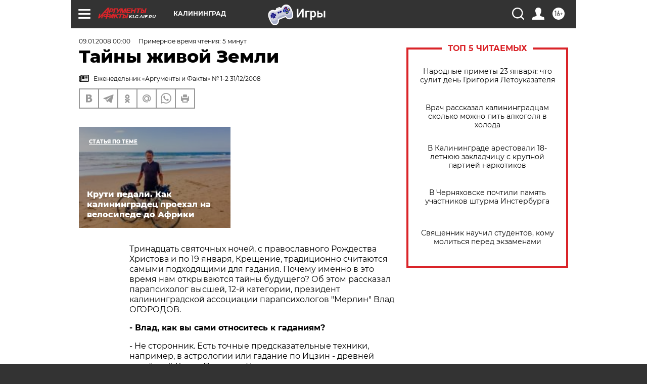

--- FILE ---
content_type: text/html; charset=UTF-8
request_url: https://klg.aif.ru/archive/1774907?from_inject=1
body_size: 34062
content:
<!DOCTYPE html>
<!--[if IE 8]><html class="ie8"> <![endif]-->
<!--[if gt IE 8]><!--><html lang="ru"> <!--<![endif]-->
<head>
    <!-- created_at 23-01-2026 19:49:32 -->
    <script>
        window.isIndexPage = 0;
        window.isMobileBrowser = 0;
        window.disableSidebarCut = 1;
        window.bannerDebugMode = 0;
    </script>

                
                                    <meta http-equiv="Content-Type" content="text/html; charset=utf-8" >
<meta name="format-detection" content="telephone=no" >
<meta name="viewport" content="width=device-width, user-scalable=no, initial-scale=1.0, maximum-scale=1.0, minimum-scale=1.0" >
<meta http-equiv="X-UA-Compatible" content="IE=edge,chrome=1" >
<meta name="HandheldFriendly" content="true" >
<meta name="format-detection" content="telephone=no" >
<meta name="theme-color" content="#ffffff" >
<meta name="description" content="Тринадцать святочных ночей, с православного Рождества Христова и по 19 января, Крещение, традиционно считаются самыми подходящими для гадания. Почему именно в это время нам открываются тайны будущего? Об этом рассказал парапсихолог высшей, 12-й категории, президент калининградской ассоциации парапсихологов &quot;Мерлин&quot; Влад ОГОРОДОВ." >
<meta name="keywords" content="" >
<meta name="article:published_time" content="2008-01-09T00:00:00+0200" >
<meta property="og:title" content="Тайны живой Земли" >
<meta property="og:description" content="Тринадцать святочных ночей, с православного Рождества Христова и по 19 января, Крещение, традиционно считаются самыми подходящими для гадания. Почему именно в это время нам открываются тайны будущего? Об этом рассказал парапсихолог высшей, 12-й категории, президент калининградской ассоциации парапсихологов &quot;Мерлин&quot; Влад ОГОРОДОВ." >
<meta property="og:type" content="article" >
<meta property="og:image" content="https://klg.aif.ru/img/regions_og_image/klg.jpg" >
<meta property="og:url" content="https://klg.aif.ru/archive/1774907" >
<meta property="og:site_name" content="AiF" >
<meta property="twitter:card" content="summary_large_image" >
<meta property="twitter:site" content="@aifonline" >
<meta property="twitter:title" content="Тайны живой Земли" >
<meta property="twitter:description" content="Тринадцать святочных ночей, с православного Рождества Христова и по 19 января, Крещение, традиционно считаются самыми подходящими для гадания. Почему именно в это время нам открываются тайны будущего? Об этом рассказал парапсихолог высшей, 12-й категории, президент калининградской ассоциации парапсихологов &quot;Мерлин&quot; Влад ОГОРОДОВ." >
<meta property="twitter:creator" content="@aifonline" >
<meta property="twitter:domain" content="https://klg.aif.ru/archive/1774907" >
<meta name="facebook-domain-verification" content="jiqbwww7rrqnwzjkizob7wrpmgmwq3" >
        <title>Тайны живой Земли | АиФ Калининград</title>    <link rel="shortcut icon" type="image/x-icon" href="/favicon.ico" />
    <link rel="icon" type="image/svg+xml" href="/favicon.svg">
    
    <link rel="preload" href="/redesign2018/fonts/montserrat-v15-latin-ext_latin_cyrillic-ext_cyrillic-regular.woff2" as="font" type="font/woff2" crossorigin>
    <link rel="preload" href="/redesign2018/fonts/montserrat-v15-latin-ext_latin_cyrillic-ext_cyrillic-italic.woff2" as="font" type="font/woff2" crossorigin>
    <link rel="preload" href="/redesign2018/fonts/montserrat-v15-latin-ext_latin_cyrillic-ext_cyrillic-700.woff2" as="font" type="font/woff2" crossorigin>
    <link rel="preload" href="/redesign2018/fonts/montserrat-v15-latin-ext_latin_cyrillic-ext_cyrillic-700italic.woff2" as="font" type="font/woff2" crossorigin>
    <link rel="preload" href="/redesign2018/fonts/montserrat-v15-latin-ext_latin_cyrillic-ext_cyrillic-800.woff2" as="font" type="font/woff2" crossorigin>
    <link href="https://klg.aif.ru/amp/archive/1774907" rel="amphtml" >
<link href="https://klg.aif.ru/archive/1774907" rel="canonical" >
<link href="https://klg.aif.ru/redesign2018/css/style.css?5a7" media="all" rel="stylesheet" type="text/css" >
<link href="https://klg.aif.ru/img/icon/apple_touch_icon_57x57.png?5a7" rel="apple-touch-icon" sizes="57x57" >
<link href="https://klg.aif.ru/img/icon/apple_touch_icon_114x114.png?5a7" rel="apple-touch-icon" sizes="114x114" >
<link href="https://klg.aif.ru/img/icon/apple_touch_icon_72x72.png?5a7" rel="apple-touch-icon" sizes="72x72" >
<link href="https://klg.aif.ru/img/icon/apple_touch_icon_144x144.png?5a7" rel="apple-touch-icon" sizes="144x144" >
<link href="https://klg.aif.ru/img/icon/apple-touch-icon.png?5a7" rel="apple-touch-icon" sizes="180x180" >
<link href="https://klg.aif.ru/img/icon/favicon-32x32.png?5a7" rel="icon" type="image/png" sizes="32x32" >
<link href="https://klg.aif.ru/img/icon/favicon-16x16.png?5a7" rel="icon" type="image/png" sizes="16x16" >
<link href="https://klg.aif.ru/img/manifest.json?5a7" rel="manifest" >
<link href="https://klg.aif.ru/img/safari-pinned-tab.svg?5a7" rel="mask-icon" color="#d55b5b" >
<link href="https://ads.betweendigital.com" rel="preconnect" crossorigin="" >
        <script type="text/javascript">
    //<!--
    var isRedesignPage = true;    //-->
</script>
<script type="text/javascript" src="https://klg.aif.ru/js/output/jquery.min.js?5a7"></script>
<script type="text/javascript" src="https://klg.aif.ru/js/output/header_scripts.js?5a7"></script>
<script type="text/javascript">
    //<!--
    var _sf_startpt=(new Date()).getTime()    //-->
</script>
<script type="application/ld+json">
    {"@context":"https:\/\/schema.org","@type":"BreadcrumbList","itemListElement":[{"@type":"ListItem","position":1,"name":"\u0410\u0440\u0433\u0443\u043c\u0435\u043d\u0442\u044b \u0438 \u0424\u0430\u043a\u0442\u044b","item":"https:\/\/klg.aif.ru\/"},{"@type":"ListItem","position":2,"name":"\u0410\u0440\u0445\u0438\u0432","item":"https:\/\/klg.aif.ru\/archive"},{"@type":"ListItem","position":3,"name":"\u0422\u0430\u0439\u043d\u044b \u0436\u0438\u0432\u043e\u0439 \u0417\u0435\u043c\u043b\u0438","item":"https:\/\/klg.aif.ru\/archive\/1774907"}]}</script>
<script type="application/ld+json">
    {"@context":"https:\/\/schema.org","@type":"Article","mainEntityOfPage":{"@type":"WebPage","@id":"https:\/\/klg.aif.ru\/archive\/1774907"},"headline":"\u0422\u0430\u0439\u043d\u044b \u0436\u0438\u0432\u043e\u0439 \u0417\u0435\u043c\u043b\u0438","articleBody":"\r\n\r\n\u0422\u0440\u0438\u043d\u0430\u0434\u0446\u0430\u0442\u044c \u0441\u0432\u044f\u0442\u043e\u0447\u043d\u044b\u0445 \u043d\u043e\u0447\u0435\u0439, \u0441 \u043f\u0440\u0430\u0432\u043e\u0441\u043b\u0430\u0432\u043d\u043e\u0433\u043e \u0420\u043e\u0436\u0434\u0435\u0441\u0442\u0432\u0430 \u0425\u0440\u0438\u0441\u0442\u043e\u0432\u0430 \u0438 \u043f\u043e 19 \u044f\u043d\u0432\u0430\u0440\u044f, \u041a\u0440\u0435\u0449\u0435\u043d\u0438\u0435, \u0442\u0440\u0430\u0434\u0438\u0446\u0438\u043e\u043d\u043d\u043e \u0441\u0447\u0438\u0442\u0430\u044e\u0442\u0441\u044f \u0441\u0430\u043c\u044b\u043c\u0438 \u043f\u043e\u0434\u0445\u043e\u0434\u044f\u0449\u0438\u043c\u0438 \u0434\u043b\u044f \u0433\u0430\u0434\u0430\u043d\u0438\u044f. \u041f\u043e\u0447\u0435\u043c\u0443 \u0438\u043c\u0435\u043d\u043d\u043e \u0432 \u044d\u0442\u043e \u0432\u0440\u0435\u043c\u044f \u043d\u0430\u043c \u043e\u0442\u043a\u0440\u044b\u0432\u0430\u044e\u0442\u0441\u044f \u0442\u0430\u0439\u043d\u044b \u0431\u0443\u0434\u0443\u0449\u0435\u0433\u043e? \u041e\u0431 \u044d\u0442\u043e\u043c \u0440\u0430\u0441\u0441\u043a\u0430\u0437\u0430\u043b \u043f\u0430\u0440\u0430\u043f\u0441\u0438\u0445\u043e\u043b\u043e\u0433 \u0432\u044b\u0441\u0448\u0435\u0439, 12-\u0439 \u043a\u0430\u0442\u0435\u0433\u043e\u0440\u0438\u0438, \u043f\u0440\u0435\u0437\u0438\u0434\u0435\u043d\u0442 \u043a\u0430\u043b\u0438\u043d\u0438\u043d\u0433\u0440\u0430\u0434\u0441\u043a\u043e\u0439 \u0430\u0441\u0441\u043e\u0446\u0438\u0430\u0446\u0438\u0438 \u043f\u0430\u0440\u0430\u043f\u0441\u0438\u0445\u043e\u043b\u043e\u0433\u043e\u0432 \"\u041c\u0435\u0440\u043b\u0438\u043d\" \u0412\u043b\u0430\u0434 \u041e\u0413\u041e\u0420\u041e\u0414\u041e\u0412.\r\n\r\n\r\n- \u0412\u043b\u0430\u0434, \u043a\u0430\u043a \u0432\u044b \u0441\u0430\u043c\u0438 \u043e\u0442\u043d\u043e\u0441\u0438\u0442\u0435\u0441\u044c \u043a \u0433\u0430\u0434\u0430\u043d\u0438\u044f\u043c?\r\n\r\n\r\n- \u041d\u0435 \u0441\u0442\u043e\u0440\u043e\u043d\u043d\u0438\u043a. \u0415\u0441\u0442\u044c \u0442\u043e\u0447\u043d\u044b\u0435 \u043f\u0440\u0435\u0434\u0441\u043a\u0430\u0437\u0430\u0442\u0435\u043b\u044c\u043d\u044b\u0435 \u0442\u0435\u0445\u043d\u0438\u043a\u0438, \u043d\u0430\u043f\u0440\u0438\u043c\u0435\u0440, \u0432 \u0430\u0441\u0442\u0440\u043e\u043b\u043e\u0433\u0438\u0438 \u0438\u043b\u0438 \u0433\u0430\u0434\u0430\u043d\u0438\u0435 \u043f\u043e \u0418\u0446\u0437\u0438\u043d - \u0434\u0440\u0435\u0432\u043d\u0435\u0439 \u043a\u0438\u0442\u0430\u0439\u0441\u043a\u043e\u0439 \u041a\u043d\u0438\u0433\u0435 \u041f\u0435\u0440\u0435\u043c\u0435\u043d. \u0427\u0435\u0433\u043e \u0432\u043e\u0432\u0441\u0435 \u043d\u0435 \u0441\u043e\u0432\u0435\u0442\u0443\u044e \u0434\u0435\u043b\u0430\u0442\u044c, \u0442\u0430\u043a \u044d\u0442\u043e \u0433\u0430\u0434\u0430\u0442\u044c \u043f\u0440\u0438 \u043f\u043e\u043c\u043e\u0449\u0438 \u0442\u0430\u0440\u0435\u043b\u043e\u0447\u043a\u0438 \u043f\u043e \u0431\u0443\u043a\u0432\u0430\u043c, \u0432\u044b\u0437\u044b\u0432\u0430\u044f \u0434\u0443\u0445\u043e\u0432.\r\n\r\n\r\n- \u041f\u043e\u0447\u0435\u043c\u0443 \u043f\u043e\u0441\u043b\u0435 \u0420\u043e\u0436\u0434\u0435\u0441\u0442\u0432\u0430 \u0442\u0440\u0430\u0434\u0438\u0446\u0438\u043e\u043d\u043d\u043e \u0433\u0430\u0434\u0430\u044e\u0442?\r\n\r\n\r\n- \u0421 \u0434\u0440\u0435\u0432\u043d\u0438\u0445 \u0432\u0440\u0435\u043c\u0451\u043d \u0441\u0447\u0438\u0442\u0430\u0435\u0442\u0441\u044f, \u0447\u0442\u043e \u0432 \u043b\u044e\u0431\u043e\u0439 \u043f\u0435\u0440\u0435\u0445\u043e\u0434\u043d\u044b\u0439 \u043f\u0435\u0440\u0438\u043e\u0434 \u0432 \u043f\u0440\u0438\u0440\u043e\u0434\u0435, \u043e\u0441\u043e\u0431\u0435\u043d\u043d\u043e \u043f\u0440\u0438 \u0441\u043e\u043b\u043d\u0446\u0435\u0441\u0442\u043e\u044f\u043d\u0438\u0438, \u0432\u0440\u0430\u0442\u0430 \u0438\u043d\u044b\u0445 \u043c\u0438\u0440\u043e\u0432 \u043e\u0442\u043a\u0440\u044b\u0432\u0430\u044e\u0442\u0441\u044f. \u041d\u0430\u0447\u0438\u043d\u0430\u044f \u0441 20-\u0445 \u0447\u0438\u0441\u0435\u043b \u0434\u0435\u043a\u0430\u0431\u0440\u044f \u0438 \u043f\u0440\u0438\u043c\u0435\u0440\u043d\u043e \u0434\u043e 3 \u0444\u0435\u0432\u0440\u0430\u043b\u044f \u043c\u0430\u043a\u0441\u0438\u043c\u0430\u043b\u044c\u043d\u043e \u0438\u0434\u0451\u0442 \u043f\u0440\u043e\u0440\u044b\u0432 \u0442\u0430\u043a \u043d\u0430\u0437\u044b\u0432\u0430\u0435\u043c\u043e\u0439 \u0438\u043d\u0444\u0435\u0440\u043d\u0430\u043b\u044c\u043d\u043e\u0441\u0442\u0438, \u0442\u043e \u0435\u0441\u0442\u044c \u0437\u0430\u043f\u0440\u0435\u0434\u0435\u043b\u044c\u043d\u044b\u0445 \u0441\u0438\u043b. \u041d\u0435 \u0431\u044b\u043b\u043e \u043e\u0446\u0435\u043d\u043a\u0438, \u044f\u0432\u043b\u044f\u044e\u0442\u0441\u044f \u043b\u0438 \u044d\u0442\u0438 \u0441\u0438\u043b\u044b \u0434\u043e\u0431\u0440\u044b\u043c\u0438 \u0438\u043b\u0438 \u0437\u043b\u044b\u043c\u0438. \u041d\u0430 \u0441\u0430\u043c\u043e\u043c \u0434\u0435\u043b\u0435, \u043e\u043d\u0438 \u0432\u0441\u044f\u043a\u0438\u0435: \u043c\u043e\u0436\u043d\u043e \u0438 \u0430\u043d\u0433\u0435\u043b\u043e\u0432 \u0432\u044b\u0437\u0432\u0430\u0442\u044c, \u0430 \u043c\u043e\u0436\u043d\u043e \u0438 \u0440\u0430\u0437\u043d\u043e\u0433\u043e \u0440\u043e\u0434\u0430 \u0434\u0443\u0445\u043e\u0432. \r\n\r\n\r\n- \u0412\u0435\u0440\u043e\u044f\u0442\u043d\u043e, \u0435\u0441\u0442\u044c \u0438 \u0434\u0440\u0443\u0433\u0438\u0435 \u0432\u043e\u0437\u043c\u043e\u0436\u043d\u043e\u0441\u0442\u0438 \u0432\u043e\u0439\u0442\u0438 \u0432 \u043a\u043e\u043d\u0442\u0430\u043a\u0442 \u0441 \u0447\u0435\u043c-\u043b\u0438\u0431\u043e \u0434\u043b\u044f \u043d\u0430\u0441 \u0437\u0430\u043f\u0440\u0435\u0434\u0435\u043b\u044c\u043d\u044b\u043c? \r\n\r\n\r\n- \u041d\u0430\u0448\u0430 \u0430\u0441\u0441\u043e\u0446\u0438\u0430\u0446\u0438\u044f \u043f\u043e\u0447\u0442\u0438 10 \u043b\u0435\u0442 \u043d\u0430\u0437\u0430\u0434 \u0441\u043e\u0437\u0434\u0430\u043b\u0430 \u043d\u043e\u0432\u044b\u0439 \u043f\u043e\u0434\u0445\u043e\u0434 \u043a \u043e\u0431\u0443\u0447\u0435\u043d\u0438\u044e \u043f\u0430\u0440\u0430\u043f\u0441\u0438\u0445\u043e\u043b\u043e\u0433\u0438\u0438. \u041f\u0440\u043e\u0433\u0440\u0430\u043c\u043c\u0430 \u0434\u043b\u0438\u0442\u0435\u043b\u044c\u043d\u0430\u044f \u0438 \u0440\u0430\u0441\u0441\u0447\u0438\u0442\u0430\u043d\u0430 \u043f\u0440\u0438\u043c\u0435\u0440\u043d\u043e \u043d\u0430 7 \u043c\u0435\u0441\u044f\u0446\u0435\u0432.\r\n\r\n\r\n\u041f\u043e\u043c\u0438\u043c\u043e \u043f\u0440\u043e\u0447\u0435\u0433\u043e, \u043c\u044b \u0437\u0430\u043d\u0438\u043c\u0430\u0435\u043c\u0441\u044f \u044d\u0437\u043e\u0442\u0435\u0440\u0438\u0447\u0435\u0441\u043a\u0438\u043c \u0442\u0443\u0440\u0438\u0437\u043c\u043e\u043c.  \u041b\u044e\u0434\u0438 \u0435\u0437\u0434\u044f\u0442 \u0432 \u043c\u0435\u0441\u0442\u0430 \u0441\u0438\u043b\u044b \u0417\u0435\u043c\u043b\u0438 \u0438 \u043f\u044b\u0442\u0430\u044e\u0442\u0441\u044f \u0442\u0440\u0430\u043d\u0441\u0444\u043e\u0440\u043c\u0438\u0440\u043e\u0432\u0430\u0442\u044c \u0441\u0432\u043e\u044e \u044d\u043d\u0435\u0440\u0433\u0435\u0442\u0438\u043a\u0443. \u041c\u0435\u0441\u0442\u0430 \u0441\u0438\u043b\u044b - \u043f\u0440\u0438\u0440\u043e\u0434\u043d\u044b\u0435 \u0438\u043b\u0438 \u0441\u043e\u0437\u0434\u0430\u043d\u043d\u044b\u0435 \u043b\u044e\u0434\u044c\u043c\u0438 \u044d\u043d\u0435\u0440\u0433\u0435\u0442\u0438\u0447\u0435\u0441\u043a\u0438\u0435 \u043b\u0438\u043d\u0437\u044b, \u043a\u043e\u0442\u043e\u0440\u044b\u0435 \u0441\u043e\u0435\u0434\u0438\u043d\u044f\u044e\u0442 \u0441\u043e\u0437\u043d\u0430\u043d\u0438\u0435 \u0447\u0435\u043b\u043e\u0432\u0435\u043a\u0430 \u0441 \u0441\u043e\u0437\u043d\u0430\u043d\u0438\u0435\u043c \u0417\u0435\u043c\u043b\u0438. \u042d\u0442\u043e \u043f\u043e\u0437\u0432\u043e\u043b\u044f\u0435\u0442 \u043e\u0442\u043a\u0440\u044b\u0442\u044c \u043d\u043e\u0432\u044b\u0435 \u0432\u043e\u0437\u043c\u043e\u0436\u043d\u043e\u0441\u0442\u0438 \u0432 \u0436\u0438\u0437\u043d\u0438, \u0438\u0437\u0431\u0430\u0432\u0438\u0442\u044c\u0441\u044f \u043e\u0442 \u0431\u043e\u043b\u0435\u0437\u043d\u0435\u0439, \u043f\u043e\u043d\u044f\u0442\u044c \u0441\u0435\u0431\u044f...\r\n\r\n\r\n- \u0418 \u0434\u0430\u0436\u0435 \u0437\u0430\u0433\u043b\u044f\u043d\u0443\u0442\u044c \u0432 \u0431\u0443\u0434\u0443\u0449\u0435\u0435?\r\n\r\n\r\n- \u0412 \u043c\u0435\u0441\u0442\u0430\u0445 \u0441\u0438\u043b\u044b \u0432\u043e\u0437\u043c\u043e\u0436\u043d\u043e \u0432\u0441\u0451. \u041d\u0430\u043f\u0440\u0438\u043c\u0435\u0440, \u0432\u043e \u0432\u0440\u0435\u043c\u044f \u043f\u0443\u0442\u0435\u0448\u0435\u0441\u0442\u0432\u0438\u044f \u043f\u043e \u041a\u0440\u044b\u043c\u0443 \u044f \u0437\u0430\u0435\u0445\u0430\u043b \u043d\u0430 \u043d\u0435\u0441\u043a\u043e\u043b\u044c\u043a\u043e \u0447\u0430\u0441\u043e\u0432 \u0432 \u041a\u0435\u0440\u0447\u044c. \u0412\u0441\u0442\u0440\u0435\u0442\u0438\u043b \u0442\u0430\u043c \u0430\u0440\u0445\u0435\u043e\u043b\u043e\u0433\u043e\u0432. \u041e\u043d\u0438 \u043c\u043d\u0435 \u043f\u043e\u0441\u043e\u0432\u0435\u0442\u043e\u0432\u0430\u043b\u0438 \u043d\u0435 \u0445\u043e\u0434\u0438\u0442\u044c \u043a \u0440\u0430\u0437\u043e\u0440\u0451\u043d\u043d\u043e\u043c\u0443 \u043a\u0443\u0440\u0433\u0430\u043d\u0443, \u0433\u0434\u0435 \u0431\u044b\u043b\u043e \u0438\u0437\u0432\u0435\u0441\u0442\u043d\u043e\u0435 \u0441\u043a\u0438\u0444\u0441\u043a\u043e\u0435 \u0437\u0430\u0445\u043e\u0440\u043e\u043d\u0435\u043d\u0438\u0435, \u0441\u043e\u043a\u0440\u043e\u0432\u0438\u0449\u0430 \u043a\u043e\u0442\u043e\u0440\u043e\u0433\u043e \u0445\u0440\u0430\u043d\u044f\u0442\u0441\u044f \u0441\u0435\u0439\u0447\u0430\u0441 \u0432 \u042d\u0440\u043c\u0438\u0442\u0430\u0436\u0435. \u0418 \u043f\u043e\u043a\u0430\u0437\u0430\u043b\u0438 \u043d\u0430 \u0445\u043e\u043b\u043c\u044b, \u0433\u0434\u0435 \u0435\u0449\u0451 \u043d\u0435 \u043a\u043e\u043f\u0430\u043b\u0438. \u041f\u0440\u0438\u0447\u0451\u043c \u044d\u0442\u0438 \u043c\u0435\u0441\u0442\u0430 \u043e\u043a\u0430\u0437\u0430\u043b\u0438\u0441\u044c \u0432 \u0447\u0435\u0440\u0442\u0435 \u0433\u043e\u0440\u043e\u0434\u0430. \u0410\u0440\u0445\u0435\u043e\u043b\u043e\u0433\u0438 \u043c\u0435\u043d\u044f \u0437\u0430\u0431\u043e\u043b\u0442\u0430\u043b\u0438 \u0434\u043e \u043f\u043e\u0437\u0434\u043d\u0435\u0433\u043e \u0432\u0435\u0447\u0435\u0440\u0430, \u0438 \u043f\u0440\u044f\u043c\u043e \u043d\u0430 \u0437\u0430\u043a\u0430\u0442\u0435 \u044f \u043e\u043a\u0430\u0437\u0430\u043b\u0441\u044f \u0432 \u0443\u043a\u0430\u0437\u0430\u043d\u043d\u043e\u043c \u0438\u043c\u0438 \u043c\u0435\u0441\u0442\u0435. \u0418 \u0442\u0430\u043c, \u0434\u0435\u0439\u0441\u0442\u0432\u0438\u0442\u0435\u043b\u044c\u043d\u043e, \u043c\u043d\u0435 \u043e\u0442\u043a\u0440\u044b\u043b\u043e\u0441\u044c \u043d\u0435\u0434\u0430\u043b\u0451\u043a\u043e\u0435 \u0431\u0443\u0434\u0443\u0449\u0435\u0435. \u041f\u0440\u0430\u043a\u0442\u0438\u0447\u0435\u0441\u043a\u0438 \u0432\u0441\u0435 \u043d\u0430\u043c\u0435\u0440\u0435\u043d\u0438\u044f, \u043a\u043e\u0442\u043e\u0440\u044b\u0435 \u0443 \u043c\u0435\u043d\u044f \u0431\u044b\u043b\u0438 \u0432 \u0442\u043e \u0432\u0440\u0435\u043c\u044f, \u043e\u0441\u0443\u0449\u0435\u0441\u0442\u0432\u0438\u043b\u0438\u0441\u044c.\r\n\r\n\r\n- \u041a\u0430\u043a\u0438\u0435 \u043c\u0430\u0440\u0448\u0440\u0443\u0442\u044b \u0447\u043b\u0435\u043d\u044b \u0430\u0441\u0441\u043e\u0446\u0438\u0430\u0446\u0438\u0438 \u0443\u0436\u0435 \u043f\u0440\u043e\u0448\u043b\u0438?\r\n\r\n\r\n- \u041c\u044b \u0441\u0442\u0430\u043b\u0438 \u043f\u0443\u0442\u0435\u0448\u0435\u0441\u0442\u0432\u043e\u0432\u0430\u0442\u044c \u0441 2000 \u0433\u043e\u0434\u0430, \u043f\u043e\u043a\u0430 \u043f\u043e \u0420\u043e\u0441\u0441\u0438\u0438. \u0421\u043d\u0430\u0447\u0430\u043b\u0430 \u044f \u0432\u044b\u0431\u0438\u0440\u0430\u043b \u0442\u0435 \u043c\u0435\u0441\u0442\u0430, \u043a\u0443\u0434\u0430 \u043c\u0435\u043d\u044f \u0442\u044f\u043d\u0443\u043b\u043e \u0441 \u0434\u0435\u0442\u0441\u0442\u0432\u0430. \u041f\u043e\u044d\u0442\u043e\u043c\u0443 \u043f\u0435\u0440\u0432\u0430\u044f \u044d\u043a\u0441\u043f\u0435\u0434\u0438\u0446\u0438\u044f \u0431\u044b\u043b\u0430 \u043d\u0430 \u0411\u0430\u0439\u043a\u0430\u043b, \u043f\u043e \u0448\u0430\u043c\u0430\u043d\u0441\u043a\u0438\u043c \u043c\u0435\u0441\u0442\u0430\u043c. \u0417\u0430\u0442\u0435\u043c \u043c\u044b \u0435\u0437\u0434\u0438\u043b\u0438 \u0432 \u041a\u0440\u044b\u043c, \u0434\u0432\u0430\u0436\u0434\u044b - \u043d\u0430 \u0423\u0440\u0430\u043b, \u043e\u0434\u043d\u0430 \u044d\u043a\u0441\u043f\u0435\u0434\u0438\u0446\u0438\u044f - \u043d\u0430 \u0441\u0435\u0432\u0435\u0440 \u041a\u0430\u0440\u0435\u043b\u0438\u0438 \u0438 \u041b\u0435\u043d\u0438\u043d\u0433\u0440\u0430\u0434\u0441\u043a\u043e\u0439 \u043e\u0431\u043b\u0430\u0441\u0442\u0438, \u043f\u043e\u0431\u044b\u0432\u0430\u043b\u0438 \u0438 \u043d\u0430 \u0410\u043b\u0442\u0430\u0435. \u0412 \u043f\u0440\u043e\u0448\u043b\u043e\u043c \u0433\u043e\u0434\u0443 \u043e\u043f\u044f\u0442\u044c \u043e\u0442\u043f\u0440\u0430\u0432\u0438\u043b\u0438\u0441\u044c \u043d\u0430 \u0423\u0440\u0430\u043b. \u0422\u043e\u0447\u043d\u0435\u0435, \u0432 \u0440\u0430\u0439\u043e\u043d \u0410\u0440\u043a\u0430\u0438\u043c\u0430 - \u0434\u0440\u0435\u0432\u043d\u0435\u0433\u043e \u0433\u043e\u0440\u043e\u0434\u0430, \u043a\u043e\u0442\u043e\u0440\u044b\u0439 \u0441\u0443\u0449\u0435\u0441\u0442\u0432\u043e\u0432\u0430\u043b \u043e\u043a\u043e\u043b\u043e 6 \u0442\u044b\u0441\u044f\u0447 \u043b\u0435\u0442 \u043d\u0430\u0437\u0430\u0434. \u042d\u0442\u043e\u0442 \u0433\u043e\u0440\u043e\u0434 \u0432 \u043f\u043e\u0441\u043b\u0435\u0434\u043d\u0438\u0435 \u0434\u0435\u0441\u044f\u0442\u0438\u043b\u0435\u0442\u0438\u044f, \u0441 \u043f\u043e\u0434\u0430\u0447\u0438 \u041f. \u0413\u043b\u043e\u0431\u044b, \u0431\u044b\u043b \u043f\u0440\u043e\u0432\u043e\u0437\u0433\u043b\u0430\u0448\u0451\u043d \u0447\u0443\u0442\u044c \u043b\u0438 \u043d\u0435 \u041c\u0435\u043a\u043a\u043e\u0439 \u0442\u043e\u0433\u043e \u0432\u0440\u0435\u043c\u0435\u043d\u0438. \u041d\u0430 \u0434\u0435\u043b\u0435 \u0432\u0441\u0451 \u043e\u043a\u0430\u0437\u0430\u043b\u043e\u0441\u044c \u043d\u0435 \u0442\u0430\u043a: \u043c\u0435\u0441\u0442\u043e, \u0433\u0434\u0435 \u043d\u0430\u0445\u043e\u0434\u0438\u043b\u043e\u0441\u044c \u0433\u043e\u0440\u043e\u0434\u0438\u0449\u0435, - \u043c\u0451\u0440\u0442\u0432\u043e\u0435. \u041e\u043d\u043e \u043d\u0430 \u0434\u0432\u0435 \u0442\u0440\u0435\u0442\u0438  \u043f\u0435\u0440\u0435\u0440\u044b\u0442\u043e \u0430\u0440\u0445\u0435\u043e\u043b\u043e\u0433\u0430\u043c\u0438, \u043d\u0430\u0445\u043e\u0434\u0438\u0442\u0441\u044f \u0432 \u0437\u0430\u0442\u043e\u043f\u043b\u044f\u0435\u043c\u043e\u0439 \u0437\u043e\u043d\u0435. \u041a \u0442\u043e\u043c\u0443 \u0436\u0435  \u0442\u0430\u043c \u0447\u0430\u0441\u0442\u043e \u0441\u043e\u0431\u0438\u0440\u0430\u044e\u0442\u0441\u044f \u0440\u0430\u0437\u043d\u044b\u0435 \u0441\u0435\u043a\u0442\u0430\u043d\u0442\u044b \u0438 \u0442\u0432\u043e\u0440\u044f\u0442 \u0447\u0442\u043e-\u0442\u043e \u043d\u0435\u043f\u043e\u043d\u044f\u0442\u043d\u043e\u0435. \u041d\u043e \u0432\u043e\u0442 \u043c\u0435\u0441\u0442\u0430 \u0432\u043e\u043a\u0440\u0443\u0433 \u0410\u0440\u043a\u0430\u0438\u043c\u0430 \u043e\u043a\u0430\u0437\u0430\u043b\u0438\u0441\u044c \u043e\u0447\u0435\u043d\u044c \u0438\u043d\u0442\u0435\u0440\u0435\u0441\u043d\u044b\u043c\u0438, \u043d\u0430\u043c\u043e\u043b\u0435\u043d\u043d\u044b\u043c\u0438. \u041f\u0440\u0435\u0436\u0434\u0435 \u0442\u0430\u043c \u0434\u043e\u043b\u0433\u043e \u0437\u0430\u043d\u0438\u043c\u0430\u043b\u0438\u0441\u044c \u0434\u0443\u0445\u043e\u0432\u043d\u044b\u043c\u0438 \u043f\u0440\u0430\u043a\u0442\u0438\u043a\u0430\u043c\u0438, \u0431\u044b\u043b\u0438 \u0432\u044b\u043b\u043e\u0436\u0435\u043d\u044b \u043b\u0430\u0431\u0438\u0440\u0438\u043d\u0442\u044b. \u0412 \u044d\u0442\u043e\u043c \u0440\u0430\u0439\u043e\u043d\u0435 \u0435\u0441\u0442\u044c \u0433\u043e\u0440\u0430 \u041b\u044e\u0431\u0432\u0438, \u0433\u043e\u0440\u0430 \u0416\u0435\u043b\u0430\u043d\u0438\u044f, \u0433\u043e\u0440\u0430 \u041f\u043e\u043a\u0430\u044f\u043d\u0438\u044f. \u0412\u044b\u0441\u043e\u043a\u0430\u044f \u044d\u043d\u0435\u0440\u0433\u0435\u0442\u0438\u043a\u0430 \u0435\u0441\u0442\u044c \u0445\u043e\u0442\u044f \u0431\u044b \u0443\u0436\u0435 \u043f\u043e\u0442\u043e\u043c\u0443, \u0447\u0442\u043e \u044d\u0442\u043e \u0432\u043e\u0437\u0432\u044b\u0448\u0435\u043d\u043d\u043e\u0441\u0442\u0438. \u0410 \u0433\u043e\u0432\u043e\u0440\u044f \u044f\u0437\u044b\u043a\u043e\u043c \u0433\u0435\u043e\u043b\u043e\u0433\u0438\u0438, \u0432 \u0445\u043e\u043b\u043c\u0430\u0445 - \u043a\u0430\u043b\u044c\u0446\u0438\u0442\u043e\u0432\u044b\u0435 \u043e\u0442\u043b\u043e\u0436\u0435\u043d\u0438\u044f, \u0438\u0437-\u0437\u0430 \u0447\u0435\u0433\u043e \u043f\u043e\u043b\u0443\u0447\u0430\u044e\u0442\u0441\u044f \u043e\u0447\u0435\u043d\u044c \u0438\u043d\u0442\u0435\u0440\u0435\u0441\u043d\u044b\u0435 \u0433\u0435\u043e\u043f\u0430\u0442\u043e\u0433\u0435\u043d\u043d\u044b\u0435 \u0430\u043d\u043e\u043c\u0430\u043b\u0438\u0438 \u0441 \u043f\u043e\u0437\u0438\u0442\u0438\u0432\u043d\u044b\u043c \u0443\u043a\u043b\u043e\u043d\u043e\u043c.\r\n\r\n\r\n- \u0418 \u0442\u0430\u043c \u0441 \u0447\u043b\u0435\u043d\u0430\u043c\u0438 \u044d\u043a\u0441\u043f\u0435\u0434\u0438\u0446\u0438\u0438 \u043f\u0440\u043e\u0438\u0441\u0445\u043e\u0434\u0438\u043b\u043e \u0447\u0442\u043e-\u0442\u043e \u043d\u0435\u043e\u0431\u044b\u0447\u043d\u043e\u0435?\r\n\r\n\r\n- \u041d\u0430\u0441, \u043a\u0430\u043b\u0438\u043d\u0438\u043d\u0433\u0440\u0430\u0434\u0446\u0435\u0432, \u0431\u044b\u043b\u0430 \u043d\u0435\u0431\u043e\u043b\u044c\u0448\u0430\u044f \u0433\u0440\u0443\u043f\u043f\u0430. \u0418 \u0441\u043e\u0432\u0435\u0440\u0448\u0435\u043d\u043d\u043e \u043d\u0435\u043e\u0436\u0438\u0434\u0430\u043d\u043d\u043e \u0432\u043e \u0432\u0440\u0435\u043c\u044f \u0437\u0430\u043d\u044f\u0442\u0438\u0439 \u0432\u0441\u0435 \u0432\u044b\u0445\u043e\u0434\u0438\u043b\u0438 \u043d\u0430 \u0441\u0445\u043e\u0436\u0438\u0435 \u0440\u0435\u0437\u0443\u043b\u044c\u0442\u0430\u0442\u044b. \u041d\u0430\u043f\u0440\u0438\u043c\u0435\u0440, \u043a\u043e\u0433\u0434\u0430 \u043c\u044b \u043f\u0440\u043e\u0445\u043e\u0434\u0438\u043b\u0438 \u041f\u043e\u043a\u0430\u044f\u043d\u0438\u0435: \u043d\u0430 \u0433\u043e\u0440\u0435 \u043f\u0440\u043e\u0440\u0430\u0431\u0430\u0442\u044b\u0432\u0430\u043b\u0438 \u043e\u043f\u0440\u0435\u0434\u0435\u043b\u0451\u043d\u043d\u0443\u044e \u043f\u0440\u0430\u043a\u0442\u0438\u043a\u0443, \u043c\u0435\u0434\u043b\u0435\u043d\u043d\u043e, \u0441 \u043a\u0430\u0436\u0434\u044b\u043c \u0448\u0430\u0433\u043e\u043c \u0432\u0441\u0451 \u0431\u043b\u0438\u0436\u0435 \u043f\u043e\u0434\u0431\u0438\u0440\u0430\u044f\u0441\u044c \u043a 30-\u043c\u0435\u0442\u0440\u043e\u0432\u043e\u0439 \u0432\u0435\u0440\u0448\u0438\u043d\u0435. \u041f\u0440\u0438 \u044d\u0442\u043e\u043c  \u043f\u043e\u0441\u0442\u0435\u043f\u0435\u043d\u043d\u043e \u043f\u043e\u0433\u0440\u0443\u0436\u0430\u043b\u0438\u0441\u044c \u0432 \u0442\u0430\u043a \u043d\u0430\u0437\u044b\u0432\u0430\u0435\u043c\u044b\u0435 \u043f\u0443\u0437\u044b\u0440\u0438 \u043f\u0440\u043e\u0448\u043b\u043e\u0433\u043e. \u0410 \u043d\u0430 \u0432\u0435\u0440\u0448\u0438\u043d\u0435, \u043f\u043e\u0434 \u0447\u0442\u0435\u043d\u0438\u0435 \u0441\u043b\u0430\u0432\u044f\u043d\u0441\u043a\u0438\u0445 \u0437\u0430\u0433\u043e\u0432\u043e\u0440\u043e\u0432, \u0432\u0441\u0435 \u0441\u043c\u043e\u0433\u043b\u0438 \u0443\u0432\u0438\u0434\u0435\u0442\u044c \u0441\u0432\u043e\u0438\u0445 \u0434\u0440\u0435\u0432\u043d\u0438\u0445 \u043f\u043e\u043a\u0440\u043e\u0432\u0438\u0442\u0435\u043b\u0435\u0439 - \u0441\u043b\u0430\u0432\u044f\u043d\u0441\u043a\u0438\u0445 \u0431\u043e\u0433\u043e\u0432. \u041a\u0430\u0437\u0430\u043b\u043e\u0441\u044c \u0431\u044b, \u0441\u0442\u0440\u0430\u043d\u043d\u043e, - \u0432\u0435\u0434\u044c  \u0432\u043e\u0441\u0445\u043e\u0436\u0434\u0435\u043d\u0438\u0435 \u0431\u044b\u043b\u043e \u043d\u0430\u043f\u0440\u0430\u0432\u043b\u0435\u043d\u043e \u043d\u0430 \u041f\u043e\u043a\u0430\u044f\u043d\u0438\u0435. \u041d\u0435\u043a\u043e\u0442\u043e\u0440\u044b\u0435 \u043d\u0435 \u0437\u043d\u0430\u043b\u0438 \u0442\u043e\u0447\u043d\u043e, \u0447\u0442\u043e \u043e\u043d\u0438 \u0432\u0438\u0434\u0435\u043b\u0438, \u0438 \u043c\u043e\u0433\u043b\u0438 \u0442\u043e\u043b\u044c\u043a\u043e \u043e\u043f\u0438\u0441\u0430\u0442\u044c. \u041e\u0434\u0438\u043d \u0438\u0437 \u0443\u0447\u0430\u0441\u0442\u043d\u0438\u043a\u043e\u0432 \u044d\u043a\u0441\u043f\u0435\u0434\u0438\u0446\u0438\u0438 \u0440\u0430\u0441\u0441\u043a\u0430\u0437\u0430\u043b, \u0447\u0442\u043e \u0432\u0438\u0434\u0435\u043b \u043c\u0443\u0436\u0441\u043a\u043e\u0435 \u0438\u0437\u043e\u0431\u0440\u0430\u0436\u0435\u043d\u0438\u0435, \u043a\u0430\u043a \u043d\u0430 \u0431\u0443\u0442\u044b\u043b\u043a\u0435 \u0432\u043e\u0434\u044b \"\u0411\u043e\u043d\u0430\u043a\u0432\u0430\". \u041e\u043d \u043d\u0435 \u0437\u043d\u0430\u043b, \u0447\u0442\u043e \u0442\u0430\u043a \u0432\u044b\u0433\u043b\u044f\u0434\u0438\u0442 \u0431\u043e\u0433 \u041c\u0438\u0442\u0440\u0430. \r\n\r\n\r\n\u0412\u043e \u0432\u0440\u0435\u043c\u044f \u044d\u043a\u0441\u043f\u0435\u0434\u0438\u0446\u0438\u0438 \u043a\u043e\u043c\u0443-\u0442\u043e \u043e\u0442\u043a\u0440\u044b\u0432\u0430\u043b\u0441\u044f \u043d\u0430\u0441\u0442\u0440\u043e\u0439 \u043d\u0430 \u0431\u0443\u0434\u0443\u0449\u0435\u0435, \u043a\u043e\u043c\u0443-\u0442\u043e - \u0440\u043e\u0434\u043e\u0432\u044b\u0435 \u0441\u0438\u043b\u044b, \u043b\u044e\u0434\u0438 \u0432\u0438\u0434\u0435\u043b\u0438 \u0441\u0432\u043e\u0438 \u0440\u043e\u0434\u043e\u0432\u044b\u0435 \u043b\u0438\u043d\u0438\u0438 \u0438 \u0443\u0437\u043d\u0430\u0432\u0430\u043b\u0438, \u0447\u0435\u043c \u0437\u0430\u043d\u0438\u043c\u0430\u043b\u0438\u0441\u044c \u0438\u0445 \u043f\u0440\u0435\u0434\u043a\u0438.\r\n\r\n\r\n- \u0415\u0441\u0442\u044c \u043b\u0438 \u043f\u043e\u0434\u043e\u0431\u043d\u044b\u0435 \u0430\u043d\u043e\u043c\u0430\u043b\u044c\u043d\u044b\u0435 \u043c\u0435\u0441\u0442\u0430 \u0432 \u041a\u0430\u043b\u0438\u043d\u0438\u043d\u0433\u0440\u0430\u0434\u0441\u043a\u043e\u0439 \u043e\u0431\u043b\u0430\u0441\u0442\u0438 \u0438 \u043e\u043f\u0430\u0441\u043d\u043e \u043b\u0438 \u0442\u0430\u043c \u043d\u0430\u0445\u043e\u0434\u0438\u0442\u044c\u0441\u044f?\r\n\r\n\r\n- \u041d\u0430 \u0442\u0435\u0440\u0440\u0438\u0442\u043e\u0440\u0438\u0438 \u043d\u0430\u0448\u0435\u0439 \u043e\u0431\u043b\u0430\u0441\u0442\u0438 \u0442\u043e\u0436\u0435 \u0435\u0441\u0442\u044c \u043c\u0435\u0441\u0442\u0430 \u0441\u0438\u043b\u044b. \u041d\u0435\u043a\u043e\u0442\u043e\u0440\u044b\u0435 \u043b\u044e\u0434\u0438 \u0441\u0442\u0430\u0440\u0430\u044e\u0442\u0441\u044f \u043f\u043e\u043f\u0430\u0441\u0442\u044c \u0442\u0443\u0434\u0430 \u0438\u0437 \u043b\u044e\u0431\u043e\u043f\u044b\u0442\u0441\u0442\u0432\u0430. \u041d\u043e \u0437\u0430 \u044d\u0442\u043e \u0440\u0430\u0441\u043f\u043b\u0430\u0447\u0438\u0432\u0430\u044e\u0442\u0441\u044f: \u043a\u0442\u043e-\u0442\u043e \u0442\u0435\u0440\u044f\u0435\u0442 \u0441\u0435\u043a\u0441\u0443\u0430\u043b\u044c\u043d\u0443\u044e \u043f\u043e\u0442\u0435\u043d\u0446\u0438\u044e, \u043a\u0442\u043e-\u0442\u043e \u043d\u0430\u0447\u0438\u043d\u0430\u0435\u0442 \u0431\u043e\u043b\u0435\u0442\u044c... \u041d\u0435\u043f\u043e\u0434\u0433\u043e\u0442\u043e\u0432\u043b\u0435\u043d\u043d\u044b\u0439 \u0447\u0435\u043b\u043e\u0432\u0435\u043a \u0431\u0435\u0440\u0451\u0442 \u0441\u0438\u043b\u0443, \u043d\u043e \u043d\u0438\u043a\u0443\u0434\u0430 \u0435\u0451 \u043d\u0435 \u0438\u0441\u043f\u043e\u043b\u044c\u0437\u0443\u0435\u0442.  \u0412 \u043e\u0431\u0449\u0435\u043c, \u043e\u0431\u044f\u0437\u0430\u0442\u0435\u043b\u044c\u043d\u043e \u0441 \u0442\u0435\u043c\u0438, \u043a\u0442\u043e \u0435\u0437\u0434\u0438\u0442 \u043f\u043e \u043c\u0435\u0441\u0442\u0430\u043c \u0441\u0438\u043b\u044b, \u0447\u0442\u043e-\u0442\u043e  \u043f\u043e\u0442\u043e\u043c \u043f\u0440\u043e\u0438\u0441\u0445\u043e\u0434\u0438\u0442, \u043e\u043d\u0438 \u043f\u0435\u0440\u0435\u0436\u0438\u0432\u0430\u044e\u0442 \u0442\u0440\u0430\u043d\u0441\u0444\u043e\u0440\u043c\u0430\u0446\u0438\u044e.\r\n\r\n\r\n\u0418 \u044d\u0442\u043e \u043e\u0431\u044a\u044f\u0441\u043d\u0438\u043c\u043e. \u0412\u0435\u0434\u044c \u0417\u0435\u043c\u043b\u044f - \u0440\u0435\u0430\u043b\u044c\u043d\u043e\u0435 \u0436\u0438\u0432\u043e\u0435 \u0441\u0443\u0449\u0435\u0441\u0442\u0432\u043e, \u0441\u043e \u0441\u0432\u043e\u0438\u043c \u0441\u043e\u0437\u043d\u0430\u043d\u0438\u0435\u043c. \u0414\u043b\u044f \u0431\u043e\u043b\u044c\u0448\u0438\u043d\u0441\u0442\u0432\u0430 \u044d\u0442\u043e \u0432\u0441\u0451 \u0430\u0431\u0441\u0442\u0440\u0430\u043a\u0442\u043d\u044b\u0435 \u043f\u043e\u043d\u044f\u0442\u0438\u044f, \u043e\u0442\u0441\u044e\u0434\u0430 \u043f\u043e\u0442\u0440\u0435\u0431\u0438\u0442\u0435\u043b\u044c\u0441\u043a\u043e\u0435 \u043e\u0442\u043d\u043e\u0448\u0435\u043d\u0438\u0435 \u0447\u0435\u043b\u043e\u0432\u0435\u043a\u0430 \u043a \u043f\u0440\u0438\u0440\u043e\u0434\u0435. \u0410 \u0432\u0435\u0434\u044c \u043d\u0435\u0434\u0440\u0430 \u0438 \u0434\u0435\u0440\u0435\u0432\u044c\u044f - \u044d\u0442\u043e \u0447\u0430\u0441\u0442\u0438 \u0436\u0438\u0432\u043e\u0433\u043e \u043e\u0440\u0433\u0430\u043d\u0438\u0437\u043c\u0430 \u0417\u0435\u043c\u043b\u0438. \u0422\u043e\u0442, \u043a\u0442\u043e \u043f\u043e\u0431\u044b\u0432\u0430\u043b \u0432 \u043c\u0435\u0441\u0442\u0435 \u0441\u0438\u043b\u044b \u0438 \u043e\u0442\u043a\u0440\u044b\u043b\u0441\u044f, \u043d\u0430\u0447\u0438\u043d\u0430\u0435\u0442 \u044d\u0442\u043e \u0445\u043e\u0440\u043e\u0448\u043e \u0447\u0443\u0432\u0441\u0442\u0432\u043e\u0432\u0430\u0442\u044c \u0438 \u043e\u0441\u043e\u0437\u043d\u0430\u0432\u0430\u0442\u044c.\r\n\u0421\u043c\u043e\u0442\u0440\u0438\u0442\u0435 \u0442\u0430\u043a\u0436\u0435:\r\n\r\n    \u041a\u0430\u043b\u0438\u043d\u0438\u043d\u0433\u0440\u0430\u0434\u0441\u043a\u0438\u0439 \u043f\u0440\u043e\u0444\u0435\u0441\u0441\u043e\u0440 \u043f\u043e\u0432\u0442\u043e\u0440\u0438\u043b \u043b\u0435\u0433\u0435\u043d\u0434\u0430\u0440\u043d\u044b\u0439 \u043f\u0435\u0440\u0435\u0445\u043e\u0434 \u0421\u0443\u0432\u043e\u0440\u043e\u0432\u0430 \u0447\u0435\u0440\u0435\u0437 \u0410\u043b\u044c\u043f\u044b&nbsp;&rarr;\r\n    \u0421\u0438\u043b\u0430 \u043e\u0433\u043d\u044f. \u041a\u0430\u043a \u0440\u0430\u0431\u043e\u0442\u0430\u044e\u0442 \u0441\u043e\u0432\u0440\u0435\u043c\u0435\u043d\u043d\u044b\u0435 \u043a\u0443\u0437\u043d\u0435\u0446\u044b&nbsp;&rarr;\r\n    \u041f\u0440\u043e\u0446\u0435\u043d\u0442 \u0437\u0430 \u0430\u043a\u0446\u0435\u043d\u0442&nbsp;&rarr;\r\n ...","author":[{"@type":"Organization","name":"\u0410\u0440\u0433\u0443\u043c\u0435\u043d\u0442\u044b \u0438 \u0424\u0430\u043a\u0442\u044b","url":"https:\/\/aif.ru\/"}],"keywords":["\u0410\u0440\u0445\u0438\u0432"],"datePublished":"2008-01-09T00:00:00+02:00","dateModified":"2021-03-10T09:53:46+02:00","interactionStatistic":[{"@type":"InteractionCounter","interactionType":"http:\/\/schema.org\/CommentAction","userInteractionCount":0}]}</script>
<script type="text/javascript" src="https://yastatic.net/s3/passport-sdk/autofill/v1/sdk-suggest-with-polyfills-latest.js?5a7"></script>
<script type="text/javascript">
    //<!--
    window.YandexAuthParams = {"oauthQueryParams":{"client_id":"b104434ccf5a4638bdfe8a9101264f3c","response_type":"code","redirect_uri":"https:\/\/aif.ru\/oauth\/yandex\/callback"},"tokenPageOrigin":"https:\/\/aif.ru"};    //-->
</script>
<script type="text/javascript">
    //<!--
    function AdFox_getWindowSize() {
    var winWidth,winHeight;
	if( typeof( window.innerWidth ) == 'number' ) {
		//Non-IE
		winWidth = window.innerWidth;
		winHeight = window.innerHeight;
	} else if( document.documentElement && ( document.documentElement.clientWidth || document.documentElement.clientHeight ) ) {
		//IE 6+ in 'standards compliant mode'
		winWidth = document.documentElement.clientWidth;
		winHeight = document.documentElement.clientHeight;
	} else if( document.body && ( document.body.clientWidth || document.body.clientHeight ) ) {
		//IE 4 compatible
		winWidth = document.body.clientWidth;
		winHeight = document.body.clientHeight;
	}
	return {"width":winWidth, "height":winHeight};
}//END function AdFox_getWindowSize

function AdFox_getElementPosition(elemId){
    var elem;
    
    if (document.getElementById) {
		elem = document.getElementById(elemId);
	}
	else if (document.layers) {
		elem = document.elemId;
	}
	else if (document.all) {
		elem = document.all.elemId;
	}
    var w = elem.offsetWidth;
    var h = elem.offsetHeight;	
    var l = 0;
    var t = 0;
	
    while (elem)
    {
        l += elem.offsetLeft;
        t += elem.offsetTop;
        elem = elem.offsetParent;
    }

    return {"left":l, "top":t, "width":w, "height":h};
} //END function AdFox_getElementPosition

function AdFox_getBodyScrollTop(){
	return self.pageYOffset || (document.documentElement && document.documentElement.scrollTop) || (document.body && document.body.scrollTop);
} //END function AdFox_getBodyScrollTop

function AdFox_getBodyScrollLeft(){
	return self.pageXOffset || (document.documentElement && document.documentElement.scrollLeft) || (document.body && document.body.scrollLeft);
}//END function AdFox_getBodyScrollLeft

function AdFox_Scroll(elemId,elemSrc){
   var winPos = AdFox_getWindowSize();
   var winWidth = winPos.width;
   var winHeight = winPos.height;
   var scrollY = AdFox_getBodyScrollTop();
   var scrollX =  AdFox_getBodyScrollLeft();
   var divId = 'AdFox_banner_'+elemId;
   var ltwhPos = AdFox_getElementPosition(divId);
   var lPos = ltwhPos.left;
   var tPos = ltwhPos.top;

   if(scrollY+winHeight+5 >= tPos && scrollX+winWidth+5 >= lPos){
      AdFox_getCodeScript(1,elemId,elemSrc);
	  }else{
	     setTimeout('AdFox_Scroll('+elemId+',"'+elemSrc+'");',100);
	  }
}//End function AdFox_Scroll    //-->
</script>
<script type="text/javascript">
    //<!--
    function AdFox_SetLayerVis(spritename,state){
   document.getElementById(spritename).style.visibility=state;
}

function AdFox_Open(AF_id){
   AdFox_SetLayerVis('AdFox_DivBaseFlash_'+AF_id, "hidden");
   AdFox_SetLayerVis('AdFox_DivOverFlash_'+AF_id, "visible");
}

function AdFox_Close(AF_id){
   AdFox_SetLayerVis('AdFox_DivOverFlash_'+AF_id, "hidden");
   AdFox_SetLayerVis('AdFox_DivBaseFlash_'+AF_id, "visible");
}

function AdFox_getCodeScript(AF_n,AF_id,AF_src){
   var AF_doc;
   if(AF_n<10){
      try{
	     if(document.all && !window.opera){
		    AF_doc = window.frames['AdFox_iframe_'+AF_id].document;
			}else if(document.getElementById){
			         AF_doc = document.getElementById('AdFox_iframe_'+AF_id).contentDocument;
					 }
		 }catch(e){}
    if(AF_doc){
	   AF_doc.write('<scr'+'ipt type="text/javascript" src="'+AF_src+'"><\/scr'+'ipt>');
	   }else{
	      setTimeout('AdFox_getCodeScript('+(++AF_n)+','+AF_id+',"'+AF_src+'");', 100);
		  }
		  }
}

function adfoxSdvigContent(banID, flashWidth, flashHeight){
	var obj = document.getElementById('adfoxBanner'+banID).style;
	if (flashWidth == '100%') obj.width = flashWidth;
	    else obj.width = flashWidth + "px";
	if (flashHeight == '100%') obj.height = flashHeight;
	    else obj.height = flashHeight + "px";
}

function adfoxVisibilityFlash(banName, flashWidth, flashHeight){
    	var obj = document.getElementById(banName).style;
	if (flashWidth == '100%') obj.width = flashWidth;
	    else obj.width = flashWidth + "px";
	if (flashHeight == '100%') obj.height = flashHeight;
	    else obj.height = flashHeight + "px";
}

function adfoxStart(banID, FirShowFlNum, constVisFlashFir, sdvigContent, flash1Width, flash1Height, flash2Width, flash2Height){
	if (FirShowFlNum == 1) adfoxVisibilityFlash('adfoxFlash1'+banID, flash1Width, flash1Height);
	    else if (FirShowFlNum == 2) {
		    adfoxVisibilityFlash('adfoxFlash2'+banID, flash2Width, flash2Height);
	        if (constVisFlashFir == 'yes') adfoxVisibilityFlash('adfoxFlash1'+banID, flash1Width, flash1Height);
		    if (sdvigContent == 'yes') adfoxSdvigContent(banID, flash2Width, flash2Height);
		        else adfoxSdvigContent(banID, flash1Width, flash1Height);
	}
}

function adfoxOpen(banID, constVisFlashFir, sdvigContent, flash2Width, flash2Height){
	var aEventOpenClose = new Image();
	var obj = document.getElementById("aEventOpen"+banID);
	if (obj) aEventOpenClose.src =  obj.title+'&rand='+Math.random()*1000000+'&prb='+Math.random()*1000000;
	adfoxVisibilityFlash('adfoxFlash2'+banID, flash2Width, flash2Height);
	if (constVisFlashFir != 'yes') adfoxVisibilityFlash('adfoxFlash1'+banID, 1, 1);
	if (sdvigContent == 'yes') adfoxSdvigContent(banID, flash2Width, flash2Height);
}


function adfoxClose(banID, constVisFlashFir, sdvigContent, flash1Width, flash1Height){
	var aEventOpenClose = new Image();
	var obj = document.getElementById("aEventClose"+banID);
	if (obj) aEventOpenClose.src =  obj.title+'&rand='+Math.random()*1000000+'&prb='+Math.random()*1000000;
	adfoxVisibilityFlash('adfoxFlash2'+banID, 1, 1);
	if (constVisFlashFir != 'yes') adfoxVisibilityFlash('adfoxFlash1'+banID, flash1Width, flash1Height);
	if (sdvigContent == 'yes') adfoxSdvigContent(banID, flash1Width, flash1Height);
}    //-->
</script>
<script type="text/javascript" async="true" src="https://yandex.ru/ads/system/header-bidding.js?5a7"></script>
<script type="text/javascript" src="https://ad.mail.ru/static/sync-loader.js?5a7"></script>
<script type="text/javascript" async="true" src="https://cdn.skcrtxr.com/roxot-wrapper/js/roxot-manager.js?pid=42c21743-edce-4460-a03e-02dbaef8f162"></script>
<script type="text/javascript" src="https://cdn-rtb.sape.ru/js/uids.js?5a7"></script>
<script type="text/javascript">
    //<!--
        var adfoxBiddersMap = {
    "betweenDigital": "816043",
 "mediasniper": "2218745",
    "myTarget": "810102",
 "buzzoola": "1096246",
 "adfox_roden-media": "3373170",
    "videonow": "2966090", 
 "adfox_adsmart": "1463295",
  "Gnezdo": "3123512",
    "roxot": "3196121",
 "astralab": "2486209",
  "getintent": "3186204",
 "sape": "2758269",
 "adwile": "2733112",
 "hybrid": "2809332"
};
var syncid = window.rb_sync.id;
	  var biddersCpmAdjustmentMap = {
      'adfox_adsmart': 0.6,
	  'Gnezdo': 0.8,
	  'adwile': 0.8
  };

if (window.innerWidth >= 1024) {
var adUnits = [{
        "code": "adfox_153825256063495017",
  "sizes": [[300, 600], [240,400]],
        "bids": [{
                "bidder": "betweenDigital",
                "params": {
                    "placementId": "3235886"
                }
            },{
                "bidder": "myTarget",
                "params": {
                    "placementId": "555209",
"sendTargetRef": "true",
"additional": {
"fpid": syncid
}			
                }
            },{
                "bidder": "hybrid",
                "params": {
                    "placementId": "6582bbf77bc72f59c8b22f65"
                }
            },{
                "bidder": "buzzoola",
                "params": {
                    "placementId": "1252803"
                }
            },{
                "bidder": "videonow",
                "params": {
                    "placementId": "8503533"
                }
            },{
                    "bidder": "adfox_adsmart",
                    "params": {
						p1: 'cqguf',
						p2: 'hhro'
					}
            },{
                    "bidder": "roxot",
                    "params": {
						placementId: '2027d57b-1cff-4693-9a3c-7fe57b3bcd1f',
						sendTargetRef: true
					}
            },{
                    "bidder": "mediasniper",
                    "params": {
						"placementId": "4417"
					}
            },{
                    "bidder": "Gnezdo",
                    "params": {
						"placementId": "354318"
					}
            },{
                    "bidder": "getintent",
                    "params": {
						"placementId": "215_V_aif.ru_D_Top_300x600"
					}
            },{
                    "bidder": "adfox_roden-media",
                    "params": {
						p1: "dilmj",
						p2: "emwl"
					}
            },{
                    "bidder": "astralab",
                    "params": {
						"placementId": "642ad3a28528b410c4990932"
					}
            }
        ]
    },{
        "code": "adfox_150719646019463024",
		"sizes": [[640,480], [640,360]],
        "bids": [{
                "bidder": "adfox_adsmart",
                    "params": {
						p1: 'cmqsb',
						p2: 'ul'
					}
            },{
                "bidder": "sape",
                "params": {
                    "placementId": "872427",
					additional: {
                       sapeFpUids: window.sapeRrbFpUids || []
                   }				
                }
            },{
                "bidder": "roxot",
                "params": {
                    placementId: '2b61dd56-9c9f-4c45-a5f5-98dd5234b8a1',
					sendTargetRef: true
                }
            },{
                "bidder": "getintent",
                "params": {
                    "placementId": "215_V_aif.ru_D_AfterArticle_640х480"
                }
            }
        ]
    },{
        "code": "adfox_149010055036832877",
		"sizes": [[970,250]],
		"bids": [{
                    "bidder": "adfox_roden-media",
                    "params": {
						p1: 'dilmi',
						p2: 'hfln'
					}
            },{
                    "bidder": "buzzoola",
                    "params": {
						"placementId": "1252804"
					}
            },{
                    "bidder": "getintent",
                    "params": {
						"placementId": "215_V_aif.ru_D_Billboard_970x250"
					}
            },{
                "bidder": "astralab",
                "params": {
                    "placementId": "67bf071f4e6965fa7b30fea3"
                }
            },{
                    "bidder": "hybrid",
                    "params": {
						"placementId": "6582bbf77bc72f59c8b22f66"
					}
            },{
                    "bidder": "myTarget",
                    "params": {
						"placementId": "1462991",
"sendTargetRef": "true",
"additional": {
"fpid": syncid
}			
					}
            }			           
        ]        
    },{
        "code": "adfox_149874332414246474",
		"sizes": [[640,360], [300,250], [640,480]],
		"codeType": "combo",
		"bids": [{
                "bidder": "mediasniper",
                "params": {
                    "placementId": "4419"
                }
            },{
                "bidder": "buzzoola",
                "params": {
                    "placementId": "1220692"
                }
            },{
                "bidder": "astralab",
                "params": {
                    "placementId": "66fd25eab13381b469ae4b39"
                }
            },
			{
                    "bidder": "betweenDigital",
                    "params": {
						"placementId": "4502825"
					}
            }
			           
        ]        
    },{
        "code": "adfox_149848658878716687",
		"sizes": [[300,600], [240,400]],
        "bids": [{
                "bidder": "betweenDigital",
                "params": {
                    "placementId": "3377360"
                }
            },{
                "bidder": "roxot",
                "params": {
                    placementId: 'fdaba944-bdaa-4c63-9dd3-af12fc6afbf8',
					sendTargetRef: true
                }
            },{
                "bidder": "sape",
                "params": {
                    "placementId": "872425",
					additional: {
                       sapeFpUids: window.sapeRrbFpUids || []
                   }
                }
            },{
                "bidder": "adwile",
                "params": {
                    "placementId": "27990"
                }
            }
        ]        
    }
],
	syncPixels = [{
    bidder: 'hybrid',
    pixels: [
    "https://www.tns-counter.ru/V13a****idsh_ad/ru/CP1251/tmsec=idsh_dis/",
    "https://www.tns-counter.ru/V13a****idsh_vid/ru/CP1251/tmsec=idsh_aifru-hbrdis/",
    "https://mc.yandex.ru/watch/66716692?page-url=aifru%3Futm_source=dis_hybrid_default%26utm_medium=%26utm_campaign=%26utm_content=%26utm_term=&page-ref="+window.location.href
]
  }
  ];
} else if (window.innerWidth < 1024) {
var adUnits = [{
        "code": "adfox_14987283079885683",
		"sizes": [[300,250], [300,240]],
        "bids": [{
                "bidder": "betweenDigital",
                "params": {
                    "placementId": "2492448"
                }
            },{
                "bidder": "myTarget",
                "params": {
                    "placementId": "226830",
"sendTargetRef": "true",
"additional": {
"fpid": syncid
}			
                }
            },{
                "bidder": "hybrid",
                "params": {
                    "placementId": "6582bbf77bc72f59c8b22f64"
                }
            },{
                "bidder": "mediasniper",
                "params": {
                    "placementId": "4418"
                }
            },{
                "bidder": "buzzoola",
                "params": {
                    "placementId": "563787"
                }
            },{
                "bidder": "roxot",
                "params": {
                    placementId: '20bce8ad-3a5e-435a-964f-47be17e201cf',
					sendTargetRef: true
                }
            },{
                "bidder": "videonow",
                "params": {
                    "placementId": "2577490"
                }
            },{
                "bidder": "adfox_adsmart",
                    "params": {
						p1: 'cqmbg',
						p2: 'ul'
					}
            },{
                    "bidder": "Gnezdo",
                    "params": {
						"placementId": "354316"
					}
            },{
                    "bidder": "getintent",
                    "params": {
						"placementId": "215_V_aif.ru_M_Top_300x250"
					}
            },{
                    "bidder": "adfox_roden-media",
                    "params": {
						p1: "dilmx",
						p2: "hbts"
					}
            },{
                "bidder": "astralab",
                "params": {
                    "placementId": "642ad47d8528b410c4990933"
                }
            }			
        ]        
    },{
        "code": "adfox_153545578261291257",
		"bids": [{
                    "bidder": "sape",
                    "params": {
						"placementId": "872426",
					additional: {
                       sapeFpUids: window.sapeRrbFpUids || []
                   }
					}
            },{
                    "bidder": "roxot",
                    "params": {
						placementId: 'eb2ebb9c-1e7e-4c80-bef7-1e93debf197c',
						sendTargetRef: true
					}
            }
			           
        ]        
    },{
        "code": "adfox_165346609120174064",
		"sizes": [[320,100]],
		"bids": [            
            		{
                    "bidder": "buzzoola",
                    "params": {
						"placementId": "1252806"
					}
            },{
                    "bidder": "getintent",
                    "params": {
						"placementId": "215_V_aif.ru_M_FloorAd_320x100"
					}
            }
			           
        ]        
    },{
        "code": "adfox_155956315896226671",
		"bids": [            
            		{
                    "bidder": "buzzoola",
                    "params": {
						"placementId": "1252805"
					}
            },{
                    "bidder": "sape",
                    "params": {
						"placementId": "887956",
					additional: {
                       sapeFpUids: window.sapeRrbFpUids || []
                   }
					}
            },{
                    "bidder": "myTarget",
                    "params": {
						"placementId": "821424",
"sendTargetRef": "true",
"additional": {
"fpid": syncid
}			
					}
            }
			           
        ]        
    },{
        "code": "adfox_149874332414246474",
		"sizes": [[640,360], [300,250], [640,480]],
		"codeType": "combo",
		"bids": [{
                "bidder": "adfox_roden-media",
                "params": {
					p1: 'dilmk',
					p2: 'hfiu'
				}
            },{
                "bidder": "mediasniper",
                "params": {
                    "placementId": "4419"
                }
            },{
                "bidder": "roxot",
                "params": {
                    placementId: 'ba25b33d-cd61-4c90-8035-ea7d66f011c6',
					sendTargetRef: true
                }
            },{
                "bidder": "adwile",
                "params": {
                    "placementId": "27991"
                }
            },{
                    "bidder": "Gnezdo",
                    "params": {
						"placementId": "354317"
					}
            },{
                    "bidder": "getintent",
                    "params": {
						"placementId": "215_V_aif.ru_M_Comboblock_300x250"
					}
            },{
                    "bidder": "astralab",
                    "params": {
						"placementId": "66fd260fb13381b469ae4b3f"
					}
            },{
                    "bidder": "betweenDigital",
                    "params": {
						"placementId": "4502825"
					}
            }
			]        
    }
],
	syncPixels = [
  {
    bidder: 'hybrid',
    pixels: [
    "https://www.tns-counter.ru/V13a****idsh_ad/ru/CP1251/tmsec=idsh_mob/",
    "https://www.tns-counter.ru/V13a****idsh_vid/ru/CP1251/tmsec=idsh_aifru-hbrmob/",
    "https://mc.yandex.ru/watch/66716692?page-url=aifru%3Futm_source=mob_hybrid_default%26utm_medium=%26utm_campaign=%26utm_content=%26utm_term=&page-ref="+window.location.href
]
  }
  ];
}
var userTimeout = 1500;
window.YaHeaderBiddingSettings = {
    biddersMap: adfoxBiddersMap,
	biddersCpmAdjustmentMap: biddersCpmAdjustmentMap,
    adUnits: adUnits,
    timeout: userTimeout,
    syncPixels: syncPixels	
};    //-->
</script>
<script type="text/javascript">
    //<!--
    window.yaContextCb = window.yaContextCb || []    //-->
</script>
<script type="text/javascript" async="true" src="https://yandex.ru/ads/system/context.js?5a7"></script>
<script type="text/javascript">
    //<!--
    window.EventObserver = {
    observers: {},

    subscribe: function (name, fn) {
        if (!this.observers.hasOwnProperty(name)) {
            this.observers[name] = [];
        }
        this.observers[name].push(fn)
    },
    
    unsubscribe: function (name, fn) {
        if (!this.observers.hasOwnProperty(name)) {
            return;
        }
        this.observers[name] = this.observers[name].filter(function (subscriber) {
            return subscriber !== fn
        })
    },
    
    broadcast: function (name, data) {
        if (!this.observers.hasOwnProperty(name)) {
            return;
        }
        this.observers[name].forEach(function (subscriber) {
            return subscriber(data)
        })
    }
};    //-->
</script>    
    <script>
  var adcm_config ={
    id:1064,
    platformId: 64,
    init: function () {
      window.adcm.call();
    }
  };
</script>
<script src="https://tag.digitaltarget.ru/adcm.js" async></script>    <meta name="zen-verification" content="9VSsRW9RoeqRjZM3WmQumk4TQP3SdF5fdhRoaeGL4i2Am80m7e4ZcrR2kRsFwGEM" /><meta name="google-site-verification" content="U62sDHlgue3osrNGy7cOyUkCYoiceFwcIM0im-6tbbE" /><meta name="zen-verification" content="9VSsRW9RoeqRjZM3WmQumk4TQP3SdF5fdhRoaeGL4i2Am80m7e4ZcrR2kRsFwGEM" />    <link rel="stylesheet" type="text/css" media="print" href="https://klg.aif.ru/redesign2018/css/print.css?5a7" />
    <base href=""/>
</head><body class="region__klg ">
<div class="overlay"></div>
<!-- Rating@Mail.ru counter -->
<script type="text/javascript">
var _tmr = window._tmr || (window._tmr = []);
_tmr.push({id: "59428", type: "pageView", start: (new Date()).getTime()});
(function (d, w, id) {
  if (d.getElementById(id)) return;
  var ts = d.createElement("script"); ts.type = "text/javascript"; ts.async = true; ts.id = id;
  ts.src = "https://top-fwz1.mail.ru/js/code.js";
  var f = function () {var s = d.getElementsByTagName("script")[0]; s.parentNode.insertBefore(ts, s);};
  if (w.opera == "[object Opera]") { d.addEventListener("DOMContentLoaded", f, false); } else { f(); }
})(document, window, "topmailru-code");
</script><noscript><div>
<img src="https://top-fwz1.mail.ru/counter?id=59428;js=na" style="border:0;position:absolute;left:-9999px;" alt="Top.Mail.Ru" />
</div></noscript>
<!-- //Rating@Mail.ru counter -->



<div class="container white_bg" id="container">
    
        <noindex><div class="adv_content bp__body_first adwrapper"><div class="banner_params hide" data-params="{&quot;id&quot;:5465,&quot;num&quot;:1,&quot;place&quot;:&quot;body_first&quot;}"></div>
<!--AdFox START-->
<!--aif_direct-->
<!--Площадка: AIF_fullscreen/catfish / * / *-->
<!--Тип баннера: CatFish-->
<!--Расположение: <верх страницы>-->
<div id="adfox_155956532411722131"></div>
<script>
window.yaContextCb.push(()=>{
    Ya.adfoxCode.create({
      ownerId: 249933,
        containerId: 'adfox_155956532411722131',
type: 'fullscreen',
platform: 'desktop',
        params: {
            pp: 'g',
            ps: 'didj',
            p2: 'gkue',
            puid1: ''
        }
    });
});
</script></div></noindex>
        
        <!--баннер над шапкой--->
                <div class="banner_box">
            <div class="main_banner">
                <noindex><div class="adv_content bp__header no_portr cont_center adwrapper no_mob"><div class="banner_params hide" data-params="{&quot;id&quot;:1500,&quot;num&quot;:1,&quot;place&quot;:&quot;header&quot;}"></div>
<center data-slot="1500">

<!--AdFox START-->
<!--aif_direct-->
<!--Площадка: AIF.ru / * / *-->
<!--Тип баннера: Background-->
<!--Расположение: <верх страницы>-->
<div id="adfox_149010055036832877"></div>
<script>
window.yaContextCb.push(()=>{
    Ya.adfoxCode.create({
      ownerId: 249933,
        containerId: 'adfox_149010055036832877',
        params: {
            pp: 'g',
            ps: 'chxs',
            p2: 'fmis'
          
        }
    });
});
</script>

<script>
$(document).ready(function() {
$('#container').addClass('total_branb_no_top');
 });
</script>
<style>
body > a[style] {position:fixed !important;}
</style> 
  


</center></div></noindex>            </div>
        </div>
                <!--//баннер  над шапкой--->

    <script>
	currentUser = new User();
</script>

<header class="header">
    <div class="count_box_nodisplay">
    <div class="couter_block"><!--LiveInternet counter-->
<script type="text/javascript"><!--
document.write("<img src='https://counter.yadro.ru//hit;AIF?r"+escape(document.referrer)+((typeof(screen)=="undefined")?"":";s"+screen.width+"*"+screen.height+"*"+(screen.colorDepth?screen.colorDepth:screen.pixelDepth))+";u"+escape(document.URL)+";h"+escape(document.title.substring(0,80))+";"+Math.random()+"' width=1 height=1 alt=''>");
//--></script><!--/LiveInternet--></div></div>    <div class="topline">
    <a href="#" class="burger openCloser">
        <div class="burger__wrapper">
            <span class="burger__line"></span>
            <span class="burger__line"></span>
            <span class="burger__line"></span>
        </div>
    </a>

    
    <a href="/" class="logo_box">
                <img width="96" height="22" src="https://klg.aif.ru/redesign2018/img/logo.svg?5a7" alt="Аргументы и Факты">
        <div class="region_url">
            klg.aif.ru        </div>
            </a>
    <div itemscope itemtype="http://schema.org/Organization" class="schema_org">
        <img itemprop="logo" src="https://klg.aif.ru/redesign2018/img/logo.svg?5a7" />
        <a itemprop="url" href="/"></a>
        <meta itemprop="name" content="АО «Аргументы и Факты»" />
        <div itemprop="address" itemscope itemtype="http://schema.org/PostalAddress">
            <meta itemprop="postalCode" content="101000" />
            <meta itemprop="addressLocality" content="Москва" />
            <meta itemprop="streetAddress" content="ул. Мясницкая, д. 42"/>
            <meta itemprop="addressCountry" content="RU"/>
            <a itemprop="telephone" href="tel:+74956465757">+7 (495) 646 57 57</a>
        </div>
    </div>
    <div class="age16 age16_topline">16+</div>
    <a href="#" class="region regionOpenCloser">
        <img width="19" height="25" src="https://klg.aif.ru/redesign2018/img/location.svg?5a7"><span>Калининград</span>
    </a>
    <div class="topline__slot">
         <noindex><div class="adv_content bp__header_in_topline adwrapper"><div class="banner_params hide" data-params="{&quot;id&quot;:6014,&quot;num&quot;:1,&quot;place&quot;:&quot;header_in_topline&quot;}"></div>
<a href="https://aif.ru/onlinegames?utm_source=aif&utm_medium=banner&utm_campaign=games">
  <img src="https://static1-repo.aif.ru/1/ce/3222991/243b17d0964e68617fe6015e07883e97.webp"
       border="0" width="200" height="56" alt="Игры — АиФ Онлайн">
</a></div></noindex>    </div>

    <!--a class="topline__hashtag" href="https://aif.ru/health/coronavirus/?utm_medium=header&utm_content=covid&utm_source=aif">#остаемсядома</a-->
    <div class="auth_user_status_js">
        <a href="#" class="user auth_link_login_js auth_open_js"><img width="24" height="24" src="https://klg.aif.ru/redesign2018/img/user_ico.svg?5a7"></a>
        <a href="/profile" class="user auth_link_profile_js" style="display: none"><img width="24" height="24" src="https://klg.aif.ru/redesign2018/img/user_ico.svg?5a7"></a>
    </div>
    <div class="search_box">
        <a href="#" class="search_ico searchOpener">
            <img width="24" height="24" src="https://klg.aif.ru/redesign2018/img/search_ico.svg?5a7">
        </a>
        <div class="search_input">
            <form action="/search" id="search_form1">
                <input type="text" name="text" maxlength="50"/>
            </form>
        </div>
    </div>
</div>

<div class="fixed_menu topline">
    <div class="cont_center">
        <a href="#" class="burger openCloser">
            <div class="burger__wrapper">
                <span class="burger__line"></span>
                <span class="burger__line"></span>
                <span class="burger__line"></span>
            </div>
        </a>
        <a href="/" class="logo_box">
                        <img width="96" height="22" src="https://klg.aif.ru/redesign2018/img/logo.svg?5a7" alt="Аргументы и Факты">
            <div class="region_url">
                klg.aif.ru            </div>
                    </a>
        <div class="age16 age16_topline">16+</div>
        <a href="/" class="region regionOpenCloser">
            <img width="19" height="25" src="https://klg.aif.ru/redesign2018/img/location.svg?5a7">
            <span>Калининград</span>
        </a>
        <div class="topline__slot">
            <noindex><div class="adv_content bp__header_in_topline adwrapper"><div class="banner_params hide" data-params="{&quot;id&quot;:6014,&quot;num&quot;:1,&quot;place&quot;:&quot;header_in_topline&quot;}"></div>
<a href="https://aif.ru/onlinegames?utm_source=aif&utm_medium=banner&utm_campaign=games">
  <img src="https://static1-repo.aif.ru/1/ce/3222991/243b17d0964e68617fe6015e07883e97.webp"
       border="0" width="200" height="56" alt="Игры — АиФ Онлайн">
</a></div></noindex>        </div>

        <!--a class="topline__hashtag" href="https://aif.ru/health/coronavirus/?utm_medium=header&utm_content=covid&utm_source=aif">#остаемсядома</a-->
        <div class="auth_user_status_js">
            <a href="#" class="user auth_link_login_js auth_open_js"><img width="24" height="24" src="https://klg.aif.ru/redesign2018/img/user_ico.svg?5a7"></a>
            <a href="/profile" class="user auth_link_profile_js" style="display: none"><img width="24" height="24" src="https://klg.aif.ru/redesign2018/img/user_ico.svg?5a7"></a>
        </div>
        <div class="search_box">
            <a href="#" class="search_ico searchOpener">
                <img width="24" height="24" src="https://klg.aif.ru/redesign2018/img/search_ico.svg?5a7">
            </a>
            <div class="search_input">
                <form action="/search">
                    <input type="text" name="text" maxlength="50" >
                </form>
            </div>
        </div>
    </div>
</div>    <div class="regions_box">
    <nav class="cont_center">
        <ul class="regions">
            <li><a href="https://aif.ru?from_menu=1">ФЕДЕРАЛЬНЫЙ</a></li>
            <li><a href="https://spb.aif.ru">САНКТ-ПЕТЕРБУРГ</a></li>

            
                                    <li><a href="https://adigea.aif.ru">Адыгея</a></li>
                
            
                                    <li><a href="https://arh.aif.ru">Архангельск</a></li>
                
            
                
            
                
            
                                    <li><a href="https://astrakhan.aif.ru">Астрахань</a></li>
                
            
                                    <li><a href="https://altai.aif.ru">Барнаул</a></li>
                
            
                                    <li><a href="https://aif.by">Беларусь</a></li>
                
            
                                    <li><a href="https://bel.aif.ru">Белгород</a></li>
                
            
                
            
                                    <li><a href="https://bryansk.aif.ru">Брянск</a></li>
                
            
                                    <li><a href="https://bur.aif.ru">Бурятия</a></li>
                
            
                                    <li><a href="https://vl.aif.ru">Владивосток</a></li>
                
            
                                    <li><a href="https://vlad.aif.ru">Владимир</a></li>
                
            
                                    <li><a href="https://vlg.aif.ru">Волгоград</a></li>
                
            
                                    <li><a href="https://vologda.aif.ru">Вологда</a></li>
                
            
                                    <li><a href="https://vrn.aif.ru">Воронеж</a></li>
                
            
                
            
                                    <li><a href="https://dag.aif.ru">Дагестан</a></li>
                
            
                
            
                                    <li><a href="https://ivanovo.aif.ru">Иваново</a></li>
                
            
                                    <li><a href="https://irk.aif.ru">Иркутск</a></li>
                
            
                                    <li><a href="https://kazan.aif.ru">Казань</a></li>
                
            
                                    <li><a href="https://kzaif.kz">Казахстан</a></li>
                
            
                
            
                                    <li><a href="https://klg.aif.ru">Калининград</a></li>
                
            
                
            
                                    <li><a href="https://kaluga.aif.ru">Калуга</a></li>
                
            
                                    <li><a href="https://kamchatka.aif.ru">Камчатка</a></li>
                
            
                
            
                                    <li><a href="https://karel.aif.ru">Карелия</a></li>
                
            
                                    <li><a href="https://kirov.aif.ru">Киров</a></li>
                
            
                                    <li><a href="https://komi.aif.ru">Коми</a></li>
                
            
                                    <li><a href="https://kostroma.aif.ru">Кострома</a></li>
                
            
                                    <li><a href="https://kuban.aif.ru">Краснодар</a></li>
                
            
                                    <li><a href="https://krsk.aif.ru">Красноярск</a></li>
                
            
                                    <li><a href="https://krym.aif.ru">Крым</a></li>
                
            
                                    <li><a href="https://kuzbass.aif.ru">Кузбасс</a></li>
                
            
                
            
                
            
                                    <li><a href="https://aif.kg">Кыргызстан</a></li>
                
            
                                    <li><a href="https://mar.aif.ru">Марий Эл</a></li>
                
            
                                    <li><a href="https://saransk.aif.ru">Мордовия</a></li>
                
            
                                    <li><a href="https://murmansk.aif.ru">Мурманск</a></li>
                
            
                
            
                                    <li><a href="https://nn.aif.ru">Нижний Новгород</a></li>
                
            
                                    <li><a href="https://nsk.aif.ru">Новосибирск</a></li>
                
            
                
            
                                    <li><a href="https://omsk.aif.ru">Омск</a></li>
                
            
                                    <li><a href="https://oren.aif.ru">Оренбург</a></li>
                
            
                                    <li><a href="https://penza.aif.ru">Пенза</a></li>
                
            
                                    <li><a href="https://perm.aif.ru">Пермь</a></li>
                
            
                                    <li><a href="https://pskov.aif.ru">Псков</a></li>
                
            
                                    <li><a href="https://rostov.aif.ru">Ростов-на-Дону</a></li>
                
            
                                    <li><a href="https://rzn.aif.ru">Рязань</a></li>
                
            
                                    <li><a href="https://samara.aif.ru">Самара</a></li>
                
            
                
            
                                    <li><a href="https://saratov.aif.ru">Саратов</a></li>
                
            
                                    <li><a href="https://sakhalin.aif.ru">Сахалин</a></li>
                
            
                
            
                                    <li><a href="https://smol.aif.ru">Смоленск</a></li>
                
            
                
            
                                    <li><a href="https://stav.aif.ru">Ставрополь</a></li>
                
            
                
            
                                    <li><a href="https://tver.aif.ru">Тверь</a></li>
                
            
                                    <li><a href="https://tlt.aif.ru">Тольятти</a></li>
                
            
                                    <li><a href="https://tomsk.aif.ru">Томск</a></li>
                
            
                                    <li><a href="https://tula.aif.ru">Тула</a></li>
                
            
                                    <li><a href="https://tmn.aif.ru">Тюмень</a></li>
                
            
                                    <li><a href="https://udm.aif.ru">Удмуртия</a></li>
                
            
                
            
                                    <li><a href="https://ul.aif.ru">Ульяновск</a></li>
                
            
                                    <li><a href="https://ural.aif.ru">Урал</a></li>
                
            
                                    <li><a href="https://ufa.aif.ru">Уфа</a></li>
                
            
                
            
                
            
                                    <li><a href="https://hab.aif.ru">Хабаровск</a></li>
                
            
                
            
                                    <li><a href="https://chv.aif.ru">Чебоксары</a></li>
                
            
                                    <li><a href="https://chel.aif.ru">Челябинск</a></li>
                
            
                                    <li><a href="https://chr.aif.ru">Черноземье</a></li>
                
            
                                    <li><a href="https://chita.aif.ru">Чита</a></li>
                
            
                                    <li><a href="https://ugra.aif.ru">Югра</a></li>
                
            
                                    <li><a href="https://yakutia.aif.ru">Якутия</a></li>
                
            
                                    <li><a href="https://yamal.aif.ru">Ямал</a></li>
                
            
                                    <li><a href="https://yar.aif.ru">Ярославль</a></li>
                
                    </ul>
    </nav>
</div>    <div class="top_menu_box">
    <div class="cont_center">
        <nav class="top_menu main_menu_wrapper_js">
                            <ul class="main_menu main_menu_js" id="rubrics">
                                    <li  class="menuItem top_level_item_js">

        <a  href="https://klg.aif.ru/news" title="Новости" id="custommenu-10209">Новости</a>
    
    </li>                                                <li  class="menuItem top_level_item_js">

        <span  title="Спецпроекты">Спецпроекты</span>
    
            <div class="subrubrics_box submenu_js">
            <ul>
                                                            <li  class="menuItem">

        <a  href="http://dobroe.aif.ru/" title="АиФ. Доброе сердце" id="custommenu-7086">АиФ. Доброе сердце</a>
    
    </li>                                                                                <li  class="menuItem">

        <a  href="http://warletters.aif.ru/" title="Письма на фронт" id="custommenu-9017">Письма на фронт</a>
    
    </li>                                                                                <li  class="menuItem">

        <a  href="https://aif.ru/static/1965080" title="Детская книга войны" id="custommenu-9018">Детская книга войны</a>
    
    </li>                                                                                <li  class="menuItem">

        <a  href="https://aif.ru/special" title="Все спецпроекты" id="custommenu-9019">Все спецпроекты</a>
    
    </li>                                                </ul>
        </div>
    </li>                                                <li  class="menuItem top_level_item_js">

        <a  href="https://klg.aif.ru/dosug" title="Досуг" id="custommenu-10239">Досуг</a>
    
    </li>                                                <li  class="menuItem top_level_item_js">

        <a  href="https://klg.aif.ru/auto" title="Транспорт" id="custommenu-10240">Транспорт</a>
    
    </li>                                                <li  data-rubric_id="4610" class="menuItem top_level_item_js">

        <a  href="/incidents" title="ПРОИСШЕСТВИЯ" id="custommenu-7101">ПРОИСШЕСТВИЯ</a>
    
            <div class="subrubrics_box submenu_js">
            <ul>
                                                            <li  class="menuItem">

        <a  href="https://klg.aif.ru/incidents/details" title="События" id="custommenu-7130">События</a>
    
    </li>                                                                                <li  class="menuItem">

        <a  href="https://klg.aif.ru/incidents/fire" title="Пожар" id="custommenu-7132">Пожар</a>
    
    </li>                                                                                <li  class="menuItem">

        <a  href="https://klg.aif.ru/incidents/crash" title="ДТП" id="custommenu-7131">ДТП</a>
    
    </li>                                                                                <li  class="menuItem">

        <a  href="https://klg.aif.ru/incidents/scene" title="Криминал" id="custommenu-7133">Криминал</a>
    
    </li>                                                </ul>
        </div>
    </li>                                                                    <li  data-rubric_id="4583" class="menuItem top_level_item_js">

        <a  href="/politic" title="ПОЛИТИКА" id="custommenu-7093">ПОЛИТИКА</a>
    
            <div class="subrubrics_box submenu_js">
            <ul>
                                                            <li  data-rubric_id="4584" class="menuItem">

        <a  href="/politic/gover" title="Власть" id="custommenu-7116">Власть</a>
    
    </li>                                                                                <li  data-rubric_id="4585" class="menuItem">

        <a  href="/politic/person" title="Персона" id="custommenu-7117">Персона</a>
    
    </li>                                                </ul>
        </div>
    </li>                                                <li  data-rubric_id="4578" class="menuItem top_level_item_js">

        <a  href="/society" title="ОБЩЕСТВО" id="custommenu-7092">ОБЩЕСТВО</a>
    
            <div class="subrubrics_box submenu_js">
            <ul>
                                                            <li  data-rubric_id="4579" class="menuItem">

        <a  href="/society/persona" title="Люди" id="custommenu-7114">Люди</a>
    
    </li>                                                                                <li  data-rubric_id="4580" class="menuItem">

        <a  href="/society/details" title="События" id="custommenu-7115">События</a>
    
    </li>                                                                                <li  data-rubric_id="4582" class="menuItem">

        <a  href="/society/family" title="Семья" id="custommenu-7128">Семья</a>
    
    </li>                                                                                <li  data-rubric_id="4581" class="menuItem">

        <a  href="/society/jkh" title="ЖКХ" id="custommenu-7127">ЖКХ</a>
    
    </li>                                                </ul>
        </div>
    </li>                                                <li  data-rubric_id="4600" class="menuItem top_level_item_js">

        <a  href="/money" title="ДЕНЬГИ" id="custommenu-7097">ДЕНЬГИ</a>
    
            <div class="subrubrics_box submenu_js">
            <ul>
                                                            <li  data-rubric_id="4601" class="menuItem">

        <a  href="/money/details" title="События" id="custommenu-7123">События</a>
    
    </li>                                                                                <li  data-rubric_id="4602" class="menuItem">

        <a  href="/money/finance" title=" Финансы" id="custommenu-7124"> Финансы</a>
    
    </li>                                                </ul>
        </div>
    </li>                                                <li  data-rubric_id="4586" class="menuItem top_level_item_js">

        <a  href="/culture" title="КУЛЬТУРА" id="custommenu-7094">КУЛЬТУРА</a>
    
            <div class="subrubrics_box submenu_js">
            <ul>
                                                            <li  data-rubric_id="4587" class="menuItem">

        <a  href="/culture/art" title="Искусство" id="custommenu-7118">Искусство</a>
    
    </li>                                                                                <li  data-rubric_id="4588" class="menuItem">

        <a  href="/culture/events" title="События" id="custommenu-7119">События</a>
    
    </li>                                                </ul>
        </div>
    </li>                                                <li  data-rubric_id="4596" class="menuItem top_level_item_js">

        <a  href="/sport" title="СПОРТ" id="custommenu-7096">СПОРТ</a>
    
            <div class="subrubrics_box submenu_js">
            <ul>
                                                            <li  data-rubric_id="4597" class="menuItem">

        <a  href="/sport/persona" title="Люди" id="custommenu-7121">Люди</a>
    
    </li>                                                                                <li  data-rubric_id="4598" class="menuItem">

        <a  href="/sport/details" title="События" id="custommenu-7122">События</a>
    
    </li>                                                                                <li  class="menuItem">

        <a  href="https://klg.aif.ru/sport/football" title="Футбол" id="custommenu-7129">Футбол</a>
    
    </li>                                                </ul>
        </div>
    </li>                                                <li  data-rubric_id="4594" class="menuItem top_level_item_js">

        <a  href="/health" title="ЗДОРОВЬЕ" id="custommenu-7095">ЗДОРОВЬЕ</a>
    
            <div class="subrubrics_box submenu_js">
            <ul>
                                                            <li  data-rubric_id="4595" class="menuItem">

        <a  href="/health/med" title="Медицина" id="custommenu-7120">Медицина</a>
    
    </li>                                                </ul>
        </div>
    </li>                                                <li  data-rubric_id="4622" class="menuItem top_level_item_js">

        <a  href="/edu" title="ОБРАЗОВАНИЕ" id="custommenu-7098">ОБРАЗОВАНИЕ</a>
    
            <div class="subrubrics_box submenu_js">
            <ul>
                                                            <li  data-rubric_id="4623" class="menuItem">

        <a  href="/edu/school" title="Школы" id="custommenu-7125">Школы</a>
    
    </li>                                                                                <li  data-rubric_id="4624" class="menuItem">

        <a  href="/edu/stud" title="Вузы" id="custommenu-7126">Вузы</a>
    
    </li>                                                </ul>
        </div>
    </li>                                            </ul>

            <ul id="projects" class="specprojects static_submenu_js"></ul>
            <div class="right_box">
                <div class="fresh_number">
    <h3>Свежий номер</h3>
    <a href="/gazeta/number/59307" class="number_box">
                    <img loading="lazy" src="https://aif-s3.aif.ru/images/044/776/b49b3ba3b9b1a57460db351a1e55151f.webp" width="91" height="120">
                <div class="text">
            № Еженедельник «Аргументы и Факты» №3. 22/01/2026 <br /> Аргументы и факты - Калининград        </div>
    </a>
</div>
<div class="links_box">
    <a href="/gazeta">Издания</a>
</div>
                <div class="sharings_box">
    <span>АиФ в социальных сетях</span>
    <ul class="soc">
                <li>
        <a href="https://vk.com/klg_aif" rel="nofollow" target="_blank">
            <img src="https://aif.ru/redesign2018/img/sharings/vk.svg">
        </a>
    </li>
            <li>
            <a class="rss_button_black" href="/rss/all.php" target="_blank">
                <img src="https://klg.aif.ru/redesign2018/img/sharings/waflya.svg?5a7" />
            </a>
        </li>
                <li>
        <a href="https://itunes.apple.com/ru/app/argumenty-i-fakty/id333210003?mt=8" rel="nofollow" target="_blank">
            <img src="https://aif.ru/redesign2018/img/sharings/apple.svg">
        </a>
    </li>
        <li>
        <a href="https://play.google.com/store/apps/details?id=com.mobilein.aif&feature=search_result#?t=W251bGwsMSwxLDEsImNvbS5tb2JpbGVpbi5haWYiXQ" rel="nofollow" target="_blank">
            <img src="https://aif.ru/redesign2018/img/sharings/androd.svg">
        </a>
    </li>
    </ul>
</div>
            </div>
        </nav>
    </div>
</div></header>            	<div class="content_containers_wrapper_js">
        <div class="content_body  content_container_js">
            <div class="content">
                                <section class="article" itemscope itemtype="https://schema.org/NewsArticle">
    <div class="article_top">

        
        <div class="date">
          
<time itemprop="datePublished" datetime="2008-01-09T00:00 EET+0200">
<a href="/all/2008-01-09">09.01.2008 00:00</a></time>
<time itemprop="dateModified" datetime="2021-03-10T09:53 EET+0200"></time>                  </div>

        <div class="authors"></div>

        <div>Примерное время чтения: 5 минут</div>
        <div class="viewed"><i class="eye"></i> <span>163</span></div>    </div>

    <h1 itemprop="headline">
        Тайны живой Земли    </h1>

    
            <a href="/gazeta/number/27823" class="origins">
    <i class="newspaper"></i>
    <span itemprop="printEdition">Еженедельник «Аргументы и Факты» № 1-2 31/12/2008</span>
</a>    
        
    

    
    <div class="article_sharings">
    <div class="sharing_item"><a href="https://vk.com/share.php?url=https%3A%2F%2Fklg.aif.ru%2Farchive%2F1774907&title=%D0%A2%D0%B0%D0%B9%D0%BD%D1%8B+%D0%B6%D0%B8%D0%B2%D0%BE%D0%B9+%D0%97%D0%B5%D0%BC%D0%BB%D0%B8&image=&description=%D0%A2%D1%80%D0%B8%D0%BD%D0%B0%D0%B4%D1%86%D0%B0%D1%82%D1%8C+%D1%81%D0%B2%D1%8F%D1%82%D0%BE%D1%87%D0%BD%D1%8B%D1%85+%D0%BD%D0%BE%D1%87%D0%B5%D0%B9%2C+%D1%81+%D0%BF%D1%80%D0%B0%D0%B2%D0%BE%D1%81%D0%BB%D0%B0%D0%B2%D0%BD%D0%BE%D0%B3%D0%BE+%D0%A0%D0%BE%D0%B6%D0%B4%D0%B5%D1%81%D1%82%D0%B2%D0%B0+%D0%A5%D1%80%D0%B8%D1%81%D1%82%D0%BE%D0%B2%D0%B0+%D0%B8+%D0%BF%D0%BE+19+%D1%8F%D0%BD%D0%B2%D0%B0%D1%80%D1%8F%2C+%D0%9A%D1%80%D0%B5%D1%89%D0%B5%D0%BD%D0%B8%D0%B5%2C+%D1%82%D1%80%D0%B0%D0%B4%D0%B8%D1%86%D0%B8%D0%BE%D0%BD%D0%BD%D0%BE+%D1%81%D1%87%D0%B8%D1%82%D0%B0%D1%8E%D1%82%D1%81%D1%8F+%D1%81%D0%B0%D0%BC%D1%8B%D0%BC%D0%B8+%D0%BF%D0%BE%D0%B4%D1%85%D0%BE%D0%B4%D1%8F%D1%89%D0%B8%D0%BC%D0%B8+%D0%B4%D0%BB%D1%8F+%D0%B3%D0%B0%D0%B4%D0%B0%D0%BD%D0%B8%D1%8F.+%D0%9F%D0%BE%D1%87%D0%B5%D0%BC%D1%83+%D0%B8%D0%BC%D0%B5%D0%BD%D0%BD%D0%BE+%D0%B2+%D1%8D%D1%82%D0%BE+%D0%B2%D1%80%D0%B5%D0%BC%D1%8F+%D0%BD%D0%B0%D0%BC+%D0%BE%D1%82%D0%BA%D1%80%D1%8B%D0%B2%D0%B0%D1%8E%D1%82%D1%81%D1%8F+%D1%82%D0%B0%D0%B9%D0%BD%D1%8B+%D0%B1%D1%83%D0%B4%D1%83%D1%89%D0%B5%D0%B3%D0%BE%3F+%D0%9E%D0%B1+%D1%8D%D1%82%D0%BE%D0%BC+%D1%80%D0%B0%D1%81%D1%81%D0%BA%D0%B0%D0%B7%D0%B0%D0%BB+%D0%BF%D0%B0%D1%80%D0%B0%D0%BF%D1%81%D0%B8%D1%85%D0%BE%D0%BB%D0%BE%D0%B3+%D0%B2%D1%8B%D1%81%D1%88%D0%B5%D0%B9%2C+12-%D0%B9+%D0%BA%D0%B0%D1%82%D0%B5%D0%B3%D0%BE%D1%80%D0%B8%D0%B8%2C+%D0%BF%D1%80%D0%B5%D0%B7%D0%B8%D0%B4%D0%B5%D0%BD%D1%82+%D0%BA%D0%B0%D0%BB%D0%B8%D0%BD%D0%B8%D0%BD%D0%B3%D1%80%D0%B0%D0%B4%D1%81%D0%BA%D0%BE%D0%B9+%D0%B0%D1%81%D1%81%D0%BE%D1%86%D0%B8%D0%B0%D1%86%D0%B8%D0%B8+%D0%BF%D0%B0%D1%80%D0%B0%D0%BF%D1%81%D0%B8%D1%85%D0%BE%D0%BB%D0%BE%D0%B3%D0%BE%D0%B2+%22%D0%9C%D0%B5%D1%80%D0%BB%D0%B8%D0%BD%22+%D0%92%D0%BB%D0%B0%D0%B4+%D0%9E%D0%93%D0%9E%D0%A0%D0%9E%D0%94%D0%9E%D0%92." rel="nofollow" onclick="window.open(this.href, '_blank', 'scrollbars=0, resizable=1, menubar=0, left=100, top=100, width=550, height=440, toolbar=0, status=0');return false"><img src="https://aif.ru/redesign2018/img/sharings/vk_gray.svg" /></a></div>
<div class="sharing_item"><a href="https://t.me/share?url=https%3A%2F%2Fklg.aif.ru%2Farchive%2F1774907&text=" rel="nofollow" onclick="window.open(this.href, '_blank', 'scrollbars=0, resizable=1, menubar=0, left=100, top=100, width=550, height=440, toolbar=0, status=0');return false"><img src="https://aif.ru/redesign2018/img/sharings/tg_gray.svg" /></a></div>
<div class="sharing_item"><a href="https://connect.ok.ru/offer?url=https%3A%2F%2Fklg.aif.ru%2Farchive%2F1774907&title=%D0%A2%D0%B0%D0%B9%D0%BD%D1%8B+%D0%B6%D0%B8%D0%B2%D0%BE%D0%B9+%D0%97%D0%B5%D0%BC%D0%BB%D0%B8" rel="nofollow" onclick="window.open(this.href, '_blank', 'scrollbars=0, resizable=1, menubar=0, left=100, top=100, width=550, height=440, toolbar=0, status=0');return false"><img src="https://aif.ru/redesign2018/img/sharings/ok_gray.svg" /></a></div>
<div class="sharing_item"><a href="http://connect.mail.ru/share?url=https%3A%2F%2Fklg.aif.ru%2Farchive%2F1774907&title=%D0%A2%D0%B0%D0%B9%D0%BD%D1%8B+%D0%B6%D0%B8%D0%B2%D0%BE%D0%B9+%D0%97%D0%B5%D0%BC%D0%BB%D0%B8&imageurl=&description=%D0%A2%D1%80%D0%B8%D0%BD%D0%B0%D0%B4%D1%86%D0%B0%D1%82%D1%8C+%D1%81%D0%B2%D1%8F%D1%82%D0%BE%D1%87%D0%BD%D1%8B%D1%85+%D0%BD%D0%BE%D1%87%D0%B5%D0%B9%2C+%D1%81+%D0%BF%D1%80%D0%B0%D0%B2%D0%BE%D1%81%D0%BB%D0%B0%D0%B2%D0%BD%D0%BE%D0%B3%D0%BE+%D0%A0%D0%BE%D0%B6%D0%B4%D0%B5%D1%81%D1%82%D0%B2%D0%B0+%D0%A5%D1%80%D0%B8%D1%81%D1%82%D0%BE%D0%B2%D0%B0+%D0%B8+%D0%BF%D0%BE+19+%D1%8F%D0%BD%D0%B2%D0%B0%D1%80%D1%8F%2C+%D0%9A%D1%80%D0%B5%D1%89%D0%B5%D0%BD%D0%B8%D0%B5%2C+%D1%82%D1%80%D0%B0%D0%B4%D0%B8%D1%86%D0%B8%D0%BE%D0%BD%D0%BD%D0%BE+%D1%81%D1%87%D0%B8%D1%82%D0%B0%D1%8E%D1%82%D1%81%D1%8F+%D1%81%D0%B0%D0%BC%D1%8B%D0%BC%D0%B8+%D0%BF%D0%BE%D0%B4%D1%85%D0%BE%D0%B4%D1%8F%D1%89%D0%B8%D0%BC%D0%B8+%D0%B4%D0%BB%D1%8F+%D0%B3%D0%B0%D0%B4%D0%B0%D0%BD%D0%B8%D1%8F.+%D0%9F%D0%BE%D1%87%D0%B5%D0%BC%D1%83+%D0%B8%D0%BC%D0%B5%D0%BD%D0%BD%D0%BE+%D0%B2+%D1%8D%D1%82%D0%BE+%D0%B2%D1%80%D0%B5%D0%BC%D1%8F+%D0%BD%D0%B0%D0%BC+%D0%BE%D1%82%D0%BA%D1%80%D1%8B%D0%B2%D0%B0%D1%8E%D1%82%D1%81%D1%8F+%D1%82%D0%B0%D0%B9%D0%BD%D1%8B+%D0%B1%D1%83%D0%B4%D1%83%D1%89%D0%B5%D0%B3%D0%BE%3F+%D0%9E%D0%B1+%D1%8D%D1%82%D0%BE%D0%BC+%D1%80%D0%B0%D1%81%D1%81%D0%BA%D0%B0%D0%B7%D0%B0%D0%BB+%D0%BF%D0%B0%D1%80%D0%B0%D0%BF%D1%81%D0%B8%D1%85%D0%BE%D0%BB%D0%BE%D0%B3+%D0%B2%D1%8B%D1%81%D1%88%D0%B5%D0%B9%2C+12-%D0%B9+%D0%BA%D0%B0%D1%82%D0%B5%D0%B3%D0%BE%D1%80%D0%B8%D0%B8%2C+%D0%BF%D1%80%D0%B5%D0%B7%D0%B8%D0%B4%D0%B5%D0%BD%D1%82+%D0%BA%D0%B0%D0%BB%D0%B8%D0%BD%D0%B8%D0%BD%D0%B3%D1%80%D0%B0%D0%B4%D1%81%D0%BA%D0%BE%D0%B9+%D0%B0%D1%81%D1%81%D0%BE%D1%86%D0%B8%D0%B0%D1%86%D0%B8%D0%B8+%D0%BF%D0%B0%D1%80%D0%B0%D0%BF%D1%81%D0%B8%D1%85%D0%BE%D0%BB%D0%BE%D0%B3%D0%BE%D0%B2+%22%D0%9C%D0%B5%D1%80%D0%BB%D0%B8%D0%BD%22+%D0%92%D0%BB%D0%B0%D0%B4+%D0%9E%D0%93%D0%9E%D0%A0%D0%9E%D0%94%D0%9E%D0%92." rel="nofollow" onclick="window.open(this.href, '_blank', 'scrollbars=0, resizable=1, menubar=0, left=100, top=100, width=550, height=440, toolbar=0, status=0');return false"><img src="https://aif.ru/redesign2018/img/sharings/mail_gray.svg" /></a></div>
<div class="sharing_item"><a href="https://wa.me?text=%D0%A2%D0%B0%D0%B9%D0%BD%D1%8B+%D0%B6%D0%B8%D0%B2%D0%BE%D0%B9+%D0%97%D0%B5%D0%BC%D0%BB%D0%B8+https%3A%2F%2Fklg.aif.ru%2Farchive%2F1774907" rel="nofollow" onclick="window.open(this.href, '_blank', 'scrollbars=0, resizable=1, menubar=0, left=100, top=100, width=550, height=440, toolbar=0, status=0');return false"><img src="https://aif.ru/redesign2018/img/sharings/whatsapp_gray.svg" /></a></div>
        <div class="sharing_item">
            <a href="#" class="top_print_button">
                <img src="https://klg.aif.ru/redesign2018/img/sharings/print.svg?5a7">
            </a>
        </div>
        </div>

    
        <div itemprop="articleBody" class="article_content io-article-body" >
        
        
        
        <div class="article_text">
            <p class="pptr17antx_1af_widget_r">	<div class="img_inject left_inj size2">
		            <img loading="lazy" src="https://aif-s3.aif.ru/images/010/356/c030a7a2e2f5605242376a6ff3f317f6.jpg" alt="Виталий Климов преодолевал в среднем 150 км и сжигал пять тысяч калорий в день." />
		        <div class="inj_link_box">
          <div class="inj_name">Статья по теме</div>
            <a href="https://klg.aif.ru/society/persona/kruti_pedali_kak_kaliningradec_proehal_na_velosipede_do_afriki?from_inject=1" class="inj_text">
                <span>Крути педали. Как калининградец проехал на велосипеде до Африки</span>
            </a>
        </div>
	</div>
</p><noindex><div class="adv_content bp__content_text_inject_internal_page"><div id="banner_with_scroll_event_6973b4ac841ee"><div class="banner_params hide" data-params="{&quot;id&quot;:5158,&quot;num&quot;:1,&quot;place&quot;:&quot;content_text_inject_internal_page&quot;}"></div>





<div id="adfox_149874332414246474"></div>
</div>
<script>
$(function () {
	listenScrollTo(window, '#banner_with_scroll_event_6973b4ac841ee', function() {
		
window.yaContextCb.push(()=>{
    Ya.adfoxCode.create({       
      ownerId: 249933,
        containerId: 'adfox_149874332414246474',
        params: {
            pp: 'g',
            ps: 'chxs',
            p2: 'fqnc'
        }
    });
});

	});
});
</script></div></noindex>
<p class="firstpara">
Тринадцать святочных ночей, с православного Рождества Христова и по 19 января, Крещение, традиционно считаются самыми подходящими для гадания. Почему именно в это время нам открываются тайны будущего? Об этом рассказал парапсихолог высшей, 12-й категории, президент калининградской ассоциации парапсихологов "Мерлин" Влад ОГОРОДОВ.

<p>
<b>- Влад, как вы сами относитесь к гаданиям?</b>

<p>
- Не сторонник. Есть точные предсказательные техники, например, в астрологии или гадание по Ицзин - древней китайской Книге Перемен. Чего вовсе не советую делать, так это гадать при помощи тарелочки по буквам, вызывая духов.

<p>
<b>- Почему после Рождества традиционно гадают?</b>

<p>
- С древних времён считается, что в любой переходный период в природе, особенно при солнцестоянии, врата иных миров открываются. Начиная с 20-х чисел декабря и примерно до 3 февраля максимально идёт прорыв так называемой инфернальности, то есть запредельных сил. Не было оценки, являются ли эти силы добрыми или злыми. На самом деле, они всякие: можно и ангелов вызвать, а можно и разного рода духов. 

<p>
<b>- Вероятно, есть и другие возможности войти в контакт с чем-либо для нас запредельным? </b>

<p>
- Наша ассоциация почти 10 лет назад создала новый подход к обучению парапсихологии. Программа длительная и рассчитана примерно на 7 месяцев.

<p>
Помимо прочего, мы занимаемся эзотерическим туризмом.  Люди ездят в места силы Земли и пытаются трансформировать свою энергетику. Места силы - природные или созданные людьми энергетические линзы, которые соединяют сознание человека с сознанием Земли. Это позволяет открыть новые возможности в жизни, избавиться от болезней, понять себя...

<p>
<b>- И даже заглянуть в будущее?</b>

<p>
- В местах силы возможно всё. Например, во время путешествия по Крыму я заехал на несколько часов в Керчь. Встретил там археологов. Они мне посоветовали не ходить к разорённому кургану, где было известное скифское захоронение, сокровища которого хранятся сейчас в Эрмитаже. И показали на холмы, где ещё не копали. Причём эти места оказались в черте города. Археологи меня заболтали до позднего вечера, и прямо на закате я оказался в указанном ими месте. И там, действительно, мне открылось недалёкое будущее. Практически все намерения, которые у меня были в то время, осуществились.

<p>
<b>- Какие маршруты члены ассоциации уже прошли?</b>

<p>
- Мы стали путешествовать с 2000 года, пока по России. Сначала я выбирал те места, куда меня тянуло с детства. Поэтому первая экспедиция была на Байкал, по шаманским местам. Затем мы ездили в Крым, дважды - на Урал, одна экспедиция - на север Карелии и Ленинградской области, побывали и на Алтае. В прошлом году опять отправились на Урал. Точнее, в район Аркаима - древнего города, который существовал около 6 тысяч лет назад. Этот город в последние десятилетия, с подачи П. Глобы, был провозглашён чуть ли не Меккой того времени. На деле всё оказалось не так: место, где находилось городище, - мёртвое. Оно на две трети  перерыто археологами, находится в затопляемой зоне. К тому же  там часто собираются разные сектанты и творят что-то непонятное. Но вот места вокруг Аркаима оказались очень интересными, намоленными. Прежде там долго занимались духовными практиками, были выложены лабиринты. В этом районе есть гора Любви, гора Желания, гора Покаяния. Высокая энергетика есть хотя бы уже потому, что это возвышенности. А говоря языком геологии, в холмах - кальцитовые отложения, из-за чего получаются очень интересные геопатогенные аномалии с позитивным уклоном.

<p>
<b>- И там с членами экспедиции происходило что-то необычное?</b>

<p>
- Нас, калининградцев, была небольшая группа. И совершенно неожиданно во время занятий все выходили на схожие результаты. Например, когда мы проходили Покаяние: на горе прорабатывали определённую практику, медленно, с каждым шагом всё ближе подбираясь к 30-метровой вершине. При этом  постепенно погружались в так называемые пузыри прошлого. А на вершине, под чтение славянских заговоров, все смогли увидеть своих древних покровителей - славянских богов. Казалось бы, странно, - ведь  восхождение было направлено на Покаяние. Некоторые не знали точно, что они видели, и могли только описать. Один из участников экспедиции рассказал, что видел мужское изображение, как на бутылке воды "Бонаква". Он не знал, что так выглядит бог Митра. 

<p>
Во время экспедиции кому-то открывался настрой на будущее, кому-то - родовые силы, люди видели свои родовые линии и узнавали, чем занимались их предки.

<p>
<b>- Есть ли подобные аномальные места в Калининградской области и опасно ли там находиться?</b>

<p>
- На территории нашей области тоже есть места силы. Некоторые люди стараются попасть туда из любопытства. Но за это расплачиваются: кто-то теряет сексуальную потенцию, кто-то начинает болеть... Неподготовленный человек берёт силу, но никуда её не использует.  В общем, обязательно с теми, кто ездит по местам силы, что-то  потом происходит, они переживают трансформацию.

<p>
И это объяснимо. Ведь Земля - реальное живое существо, со своим сознанием. Для большинства это всё абстрактные понятия, отсюда потребительское отношение человека к природе. А ведь недра и деревья - это части живого организма Земли. Тот, кто побывал в месте силы и открылся, начинает это хорошо чувствовать и осознавать.
<h2 class="pptr17antx_1af_block_h2">Смотрите также:</h2>
<ul class="pptr17antx_1af_block_ul">
    <li class="pptr17antx_1af_block_li"><a class="pptr17antx_1af_block_a" href="https://klg.aif.ru/society/persona/1339652">Калининградский профессор повторил легендарный переход Суворова через Альпы</a>&nbsp;&rarr;</li>
    <li class="pptr17antx_1af_block_li"><a class="pptr17antx_1af_block_a" href="https://klg.aif.ru/culture/sila_ognya_kak_rabotayut_sovremennye_kuznecy_rossii">Сила огня. Как работают современные кузнецы</a>&nbsp;&rarr;</li>
    <li class="pptr17antx_1af_block_li"><a class="pptr17antx_1af_block_a" href="https://klg.aif.ru/archive/1774495">Процент за акцент</a>&nbsp;&rarr;</li>
</ul>        </div>

        
        <noindex><div class="adv_content bp__after_text adwrapper mbottom10"><div class="banner_params hide" data-params="{&quot;id&quot;:5035,&quot;num&quot;:1,&quot;place&quot;:&quot;after_text&quot;}"></div>
<center>

<!--AdFox START-->
<!--aif_direct-->
<!--Площадка: AiF_SlickJump / * / *-->
<!--Тип баннера: Text_under-->
<!--Расположение: <верх страницы>-->
<div id="adfox_155428311752957688"></div>
<script>
    window.yaContextCb.push(()=>{
    Ya.adfoxCode.create({
        ownerId: 249933,
        containerId: 'adfox_155428311752957688',
        params: {
            pp: 'g',
            ps: 'dfnc',
            p2: 'geod',
            puid1: ''
        }
    });
});
</script>
  

  
  



  


</center></div></noindex>
        
        <div class="rating-comments-wrapper">
            <div class="kit_raiting pbottom rate_in_list">
    <div class="raiting-left">Оцените материал</div>
    <div class="int_raiting raiting_int_js no_click_js_form" data-rating="0" data-recipe-type="1" data-recipe-id="1774907">
                <span class="raiting_form_js raiting_form" rel="1">
                    <span class="raiting_form_js raiting_form" rel="2">
                        <span class="raiting_form_js raiting_form" rel="3">
                            <span class="raiting_form_js raiting_form" rel="4">
                                <span class="raiting_form_js raiting_form" rel="5">
                                </span>
                            </span>
                        </span>
                    </span>
                </span>
    </div>
</div>                <script type="text/javascript">
    $(document).ready(function () {
        var commentsWidgetElement = $('.comments_widget_js');
        commentsWidgetElement.commentsWidget();
        $('.content_containers_wrapper_js').on('click', '.show_comments_widget_js', function (e) {
            e.preventDefault();
            commentsWidgetElement.commentsWidget(
                'setContent' ,
                $(this).data('item-id'), $(this).data('item-type')
            );
            commentsWidgetElement.commentsWidget('show');
        });
    });
</script>
        </div>

        
            <div class="socials-bar socials-bar_tg-max">
            <table>
                <tbody>
                <tr>
                    <td class="socials-bar__text-cell"><span>Подписывайтесь на АиФ в</span>&nbsp;&nbsp;<a href="https://max.ru/aif" rel="nofollow" target="_blank"><img src="https://klg.aif.ru/img_dop/socials/max.svg?5a7" alt="max" /> <span>MAX</span></a>
                    </td>
                </tr>
                </tbody>
            </table>
        </div>

    

                    <div class="tags">
                <a href="https://klg.aif.ru/archive"><span itemprop="keywords" class="item-prop-span">Архив</span></a>            </div>
    </div>

    
    
    <div class="overfl">
    <div class="horizontal_sharings">
                                <div class="sharing_item">
                <a href="https://vk.com/share.php?url=https%3A%2F%2Fklg.aif.ru%2Farchive%2F1774907&title=%D0%A2%D0%B0%D0%B9%D0%BD%D1%8B+%D0%B6%D0%B8%D0%B2%D0%BE%D0%B9+%D0%97%D0%B5%D0%BC%D0%BB%D0%B8&image=&description=%D0%A2%D1%80%D0%B8%D0%BD%D0%B0%D0%B4%D1%86%D0%B0%D1%82%D1%8C+%D1%81%D0%B2%D1%8F%D1%82%D0%BE%D1%87%D0%BD%D1%8B%D1%85+%D0%BD%D0%BE%D1%87%D0%B5%D0%B9%2C+%D1%81+%D0%BF%D1%80%D0%B0%D0%B2%D0%BE%D1%81%D0%BB%D0%B0%D0%B2%D0%BD%D0%BE%D0%B3%D0%BE+%D0%A0%D0%BE%D0%B6%D0%B4%D0%B5%D1%81%D1%82%D0%B2%D0%B0+%D0%A5%D1%80%D0%B8%D1%81%D1%82%D0%BE%D0%B2%D0%B0+%D0%B8+%D0%BF%D0%BE+19+%D1%8F%D0%BD%D0%B2%D0%B0%D1%80%D1%8F%2C+%D0%9A%D1%80%D0%B5%D1%89%D0%B5%D0%BD%D0%B8%D0%B5%2C+%D1%82%D1%80%D0%B0%D0%B4%D0%B8%D1%86%D0%B8%D0%BE%D0%BD%D0%BD%D0%BE+%D1%81%D1%87%D0%B8%D1%82%D0%B0%D1%8E%D1%82%D1%81%D1%8F+%D1%81%D0%B0%D0%BC%D1%8B%D0%BC%D0%B8+%D0%BF%D0%BE%D0%B4%D1%85%D0%BE%D0%B4%D1%8F%D1%89%D0%B8%D0%BC%D0%B8+%D0%B4%D0%BB%D1%8F+%D0%B3%D0%B0%D0%B4%D0%B0%D0%BD%D0%B8%D1%8F.+%D0%9F%D0%BE%D1%87%D0%B5%D0%BC%D1%83+%D0%B8%D0%BC%D0%B5%D0%BD%D0%BD%D0%BE+%D0%B2+%D1%8D%D1%82%D0%BE+%D0%B2%D1%80%D0%B5%D0%BC%D1%8F+%D0%BD%D0%B0%D0%BC+%D0%BE%D1%82%D0%BA%D1%80%D1%8B%D0%B2%D0%B0%D1%8E%D1%82%D1%81%D1%8F+%D1%82%D0%B0%D0%B9%D0%BD%D1%8B+%D0%B1%D1%83%D0%B4%D1%83%D1%89%D0%B5%D0%B3%D0%BE%3F+%D0%9E%D0%B1+%D1%8D%D1%82%D0%BE%D0%BC+%D1%80%D0%B0%D1%81%D1%81%D0%BA%D0%B0%D0%B7%D0%B0%D0%BB+%D0%BF%D0%B0%D1%80%D0%B0%D0%BF%D1%81%D0%B8%D1%85%D0%BE%D0%BB%D0%BE%D0%B3+%D0%B2%D1%8B%D1%81%D1%88%D0%B5%D0%B9%2C+12-%D0%B9+%D0%BA%D0%B0%D1%82%D0%B5%D0%B3%D0%BE%D1%80%D0%B8%D0%B8%2C+%D0%BF%D1%80%D0%B5%D0%B7%D0%B8%D0%B4%D0%B5%D0%BD%D1%82+%D0%BA%D0%B0%D0%BB%D0%B8%D0%BD%D0%B8%D0%BD%D0%B3%D1%80%D0%B0%D0%B4%D1%81%D0%BA%D0%BE%D0%B9+%D0%B0%D1%81%D1%81%D0%BE%D1%86%D0%B8%D0%B0%D1%86%D0%B8%D0%B8+%D0%BF%D0%B0%D1%80%D0%B0%D0%BF%D1%81%D0%B8%D1%85%D0%BE%D0%BB%D0%BE%D0%B3%D0%BE%D0%B2+%22%D0%9C%D0%B5%D1%80%D0%BB%D0%B8%D0%BD%22+%D0%92%D0%BB%D0%B0%D0%B4+%D0%9E%D0%93%D0%9E%D0%A0%D0%9E%D0%94%D0%9E%D0%92." rel="nofollow" onclick="window.open(this.href, '_blank', 'scrollbars=0, resizable=1, menubar=0, left=100, top=100, width=550, height=440, toolbar=0, status=0');return false">
                    <img src="https://aif.ru/redesign2018/img/sharings/vk_gray.svg">
                </a>
            </div>
                                <div class="sharing_item">
                <a href="https://t.me/share?url=https%3A%2F%2Fklg.aif.ru%2Farchive%2F1774907&text=" rel="nofollow" onclick="window.open(this.href, '_blank', 'scrollbars=0, resizable=1, menubar=0, left=100, top=100, width=550, height=440, toolbar=0, status=0');return false">
                    <img src="https://aif.ru/redesign2018/img/sharings/tg_gray.svg">
                </a>
            </div>
                                <div class="sharing_item">
                <a href="https://connect.ok.ru/offer?url=https%3A%2F%2Fklg.aif.ru%2Farchive%2F1774907&title=%D0%A2%D0%B0%D0%B9%D0%BD%D1%8B+%D0%B6%D0%B8%D0%B2%D0%BE%D0%B9+%D0%97%D0%B5%D0%BC%D0%BB%D0%B8" rel="nofollow" onclick="window.open(this.href, '_blank', 'scrollbars=0, resizable=1, menubar=0, left=100, top=100, width=550, height=440, toolbar=0, status=0');return false">
                    <img src="https://aif.ru/redesign2018/img/sharings/ok_gray.svg">
                </a>
            </div>
                                <div class="sharing_item">
                <a href="http://connect.mail.ru/share?url=https%3A%2F%2Fklg.aif.ru%2Farchive%2F1774907&title=%D0%A2%D0%B0%D0%B9%D0%BD%D1%8B+%D0%B6%D0%B8%D0%B2%D0%BE%D0%B9+%D0%97%D0%B5%D0%BC%D0%BB%D0%B8&imageurl=&description=%D0%A2%D1%80%D0%B8%D0%BD%D0%B0%D0%B4%D1%86%D0%B0%D1%82%D1%8C+%D1%81%D0%B2%D1%8F%D1%82%D0%BE%D1%87%D0%BD%D1%8B%D1%85+%D0%BD%D0%BE%D1%87%D0%B5%D0%B9%2C+%D1%81+%D0%BF%D1%80%D0%B0%D0%B2%D0%BE%D1%81%D0%BB%D0%B0%D0%B2%D0%BD%D0%BE%D0%B3%D0%BE+%D0%A0%D0%BE%D0%B6%D0%B4%D0%B5%D1%81%D1%82%D0%B2%D0%B0+%D0%A5%D1%80%D0%B8%D1%81%D1%82%D0%BE%D0%B2%D0%B0+%D0%B8+%D0%BF%D0%BE+19+%D1%8F%D0%BD%D0%B2%D0%B0%D1%80%D1%8F%2C+%D0%9A%D1%80%D0%B5%D1%89%D0%B5%D0%BD%D0%B8%D0%B5%2C+%D1%82%D1%80%D0%B0%D0%B4%D0%B8%D1%86%D0%B8%D0%BE%D0%BD%D0%BD%D0%BE+%D1%81%D1%87%D0%B8%D1%82%D0%B0%D1%8E%D1%82%D1%81%D1%8F+%D1%81%D0%B0%D0%BC%D1%8B%D0%BC%D0%B8+%D0%BF%D0%BE%D0%B4%D1%85%D0%BE%D0%B4%D1%8F%D1%89%D0%B8%D0%BC%D0%B8+%D0%B4%D0%BB%D1%8F+%D0%B3%D0%B0%D0%B4%D0%B0%D0%BD%D0%B8%D1%8F.+%D0%9F%D0%BE%D1%87%D0%B5%D0%BC%D1%83+%D0%B8%D0%BC%D0%B5%D0%BD%D0%BD%D0%BE+%D0%B2+%D1%8D%D1%82%D0%BE+%D0%B2%D1%80%D0%B5%D0%BC%D1%8F+%D0%BD%D0%B0%D0%BC+%D0%BE%D1%82%D0%BA%D1%80%D1%8B%D0%B2%D0%B0%D1%8E%D1%82%D1%81%D1%8F+%D1%82%D0%B0%D0%B9%D0%BD%D1%8B+%D0%B1%D1%83%D0%B4%D1%83%D1%89%D0%B5%D0%B3%D0%BE%3F+%D0%9E%D0%B1+%D1%8D%D1%82%D0%BE%D0%BC+%D1%80%D0%B0%D1%81%D1%81%D0%BA%D0%B0%D0%B7%D0%B0%D0%BB+%D0%BF%D0%B0%D1%80%D0%B0%D0%BF%D1%81%D0%B8%D1%85%D0%BE%D0%BB%D0%BE%D0%B3+%D0%B2%D1%8B%D1%81%D1%88%D0%B5%D0%B9%2C+12-%D0%B9+%D0%BA%D0%B0%D1%82%D0%B5%D0%B3%D0%BE%D1%80%D0%B8%D0%B8%2C+%D0%BF%D1%80%D0%B5%D0%B7%D0%B8%D0%B4%D0%B5%D0%BD%D1%82+%D0%BA%D0%B0%D0%BB%D0%B8%D0%BD%D0%B8%D0%BD%D0%B3%D1%80%D0%B0%D0%B4%D1%81%D0%BA%D0%BE%D0%B9+%D0%B0%D1%81%D1%81%D0%BE%D1%86%D0%B8%D0%B0%D1%86%D0%B8%D0%B8+%D0%BF%D0%B0%D1%80%D0%B0%D0%BF%D1%81%D0%B8%D1%85%D0%BE%D0%BB%D0%BE%D0%B3%D0%BE%D0%B2+%22%D0%9C%D0%B5%D1%80%D0%BB%D0%B8%D0%BD%22+%D0%92%D0%BB%D0%B0%D0%B4+%D0%9E%D0%93%D0%9E%D0%A0%D0%9E%D0%94%D0%9E%D0%92." rel="nofollow" onclick="window.open(this.href, '_blank', 'scrollbars=0, resizable=1, menubar=0, left=100, top=100, width=550, height=440, toolbar=0, status=0');return false">
                    <img src="https://aif.ru/redesign2018/img/sharings/mail_gray.svg">
                </a>
            </div>
                                <div class="sharing_item">
                <a href="https://wa.me?text=%D0%A2%D0%B0%D0%B9%D0%BD%D1%8B+%D0%B6%D0%B8%D0%B2%D0%BE%D0%B9+%D0%97%D0%B5%D0%BC%D0%BB%D0%B8+https%3A%2F%2Fklg.aif.ru%2Farchive%2F1774907" rel="nofollow" onclick="window.open(this.href, '_blank', 'scrollbars=0, resizable=1, menubar=0, left=100, top=100, width=550, height=440, toolbar=0, status=0');return false">
                    <img src="https://aif.ru/redesign2018/img/sharings/whatsapp_gray.svg">
                </a>
            </div>
                <div class="sharing_item">
            <a href="javascript:window.print();">
                <img src="https://klg.aif.ru/redesign2018/img/sharings/print.svg?5a7">
            </a>
        </div>
        <div class="sharing_item">
            <a href="https://aif.ru/contacts#anchor=error_form">
                <img src="https://klg.aif.ru/redesign2018/img/sharings/error_gray.svg?5a7">
            </a>
        </div>
    </div>
</div>
    
</section>

<div class="to_next_content_wrap_js">
    <div class="more_btn_outer">
        <a href="#"
           class="more_btn nextMaterial_js to_next_content_js"
        >Следующий материал</a>
    </div>
</div>

<!-- Yandex Native Ads C-A-138129-13 --> 
<div id="yandex_rtb_C-A-138129-13"></div> 
<script>window.yaContextCb.push(()=>{ 
  Ya.Context.AdvManager.renderWidget({ 
    renderTo: 'yandex_rtb_C-A-138129-13', 
    blockId: 'C-A-138129-13' 
  }) 
})</script>
    <section class="interesting">
        <h3>Также вам может быть интересно</h3>
        <ul>
                                            <li>
                    <a href="https://klg.aif.ru/archive/1774304">
                                                    <img loading="lazy" src="https://klg.aif.ru/redesign2018/img/70x46_no_image_available.png?5a7" />
                                                Как АМУРить другого?                    </a>
                </li>
                                            <li>
                    <a href="https://klg.aif.ru/culture/shutki_plohi_pochemu_russkie_ne_ponimayut_evropeyskogo_yumora">
                                                    <img loading="lazy" src="https://aif-s3.aif.ru/images/008/986/268b9e52f974de664e0361894511ac94.JPG"/>
                                                Шутки плохи. Почему русские не понимают европейского юмора                    </a>
                </li>
                                            <li>
                    <a href="https://klg.aif.ru/archive/1773926">
                                                    <img loading="lazy" src="https://klg.aif.ru/redesign2018/img/70x46_no_image_available.png?5a7" />
                                                "KRONUS" - уютно и вкусно                    </a>
                </li>
                                            <li>
                    <a href="https://klg.aif.ru/archive/1773829">
                                                    <img loading="lazy" src="https://klg.aif.ru/redesign2018/img/70x46_no_image_available.png?5a7" />
                                                Отдых экономкласса                    </a>
                </li>
                                            <li>
                    <a href="https://klg.aif.ru/society/podzemnyy_kenigsberg_o_kakih_taynah_znayut_tolko_diggery">
                                                    <img loading="lazy" src="https://aif-s3.aif.ru/images/006/886/31be1743b582139fe1687b855cf9195d.jpg"/>
                                                Тайны старого города. Что ищут диггеры в подземельях Кенигсберга                    </a>
                </li>
                    </ul>
	</section>



<div class="content_end_js"></div><script src="https://klg.aif.ru/resources/front/js/modules/sharecount/aif-shares.jquery.js?t=1?5a7"></script>
                            </div>
                            <div class="right_column">
                    <div class="content_sticky_column_js">
                    <noindex><div class="adv_content bp__header300x250 adwrapper mbottom10 topToDown"><div class="banner_params hide" data-params="{&quot;id&quot;:5423,&quot;num&quot;:1,&quot;place&quot;:&quot;header300x250&quot;}"></div>
<center>


<!--AdFox START-->
<!--aif_direct-->
<!--Площадка: AIF.ru / * / *-->
<!--Тип баннера: 240x400/300x250_верх_сетки-->
<!--Расположение: <верх страницы>-->
<div id="adfox_153825256063495017"></div>
<script>
window.yaContextCb.push(()=>{
    Ya.adfoxCode.create({
      ownerId: 249933,
        containerId: 'adfox_153825256063495017',
        params: {
            pp: 'g',
            ps: 'chxs',
            p2: 'fqve',
            puid1: ''
          }
    });
});
</script>

</center></div></noindex>
            <section class="top5">
    <div class="top_decor">
        <div class="red_line"></div>
        <h3>Топ 5 читаемых</h3>
        <div class="red_line"></div>
    </div>
            <ul>
                            <li>
                    <a href="https://klg.aif.ru/society/narodnye-primety-23-yanvarya-chto-sulit-den-grigoriya-letoukazatelya">
                        Народные приметы 23 января: что сулит день Григория Летоуказателя                    </a>
                </li>
                            <li>
                    <a href="https://klg.aif.ru/health/vrach-rasskazal-kaliningradcam-skolko-mozhno-pit-alkogolya-v-holoda">
                        Врач рассказал калининградцам сколько можно пить алкоголя в холода                    </a>
                </li>
                            <li>
                    <a href="https://klg.aif.ru/incidents/v-kaliningrade-arestovali-18-letnyuyu-zakladchicu-s-krupnoy-partiey-narkotikov">
                        В Калининграде арестовали 18-летнюю закладчицу с крупной партией наркотиков                    </a>
                </li>
                            <li>
                    <a href="https://klg.aif.ru/society/v-chernyahovske-pochtili-pamyat-uchastnikov-shturma-insterburga">
                        В Черняховске почтили память участников штурма Инстербурга                    </a>
                </li>
                            <li>
                    <a href="https://klg.aif.ru/society/svyashchennik-nauchil-studentov-komu-molitsya-pered-ekzamenami">
                        Священник научил студентов, кому молиться перед экзаменами                    </a>
                </li>
                    </ul>
    </section>

<div class="tizer">
                        </div>

    <noindex><div class="adv_content bp__right_before_last adwrapper mbottom10"><div class="banner_params hide" data-params="{&quot;id&quot;:3626,&quot;num&quot;:1,&quot;place&quot;:&quot;right_before_last&quot;}"></div>
<!--AdFox START-->
<!--aif_direct-->
<!--Площадка: AIF.ru / * / *-->
<!--Тип баннера: 300x600-->
<!--Расположение: <верх страницы>-->
<div id="adfox_149848658878716687"></div>
<script>
    window.yaContextCb.push(()=>{
    Ya.adfoxCode.create({
        ownerId: 249933,
        containerId: 'adfox_149848658878716687',
        params: {
            pp: 'g',
            ps: 'chxs',
            p2: 'fqki'
        }
    });
});
</script></div></noindex>
<div class="topToDownPoint"></div>
                    </div>
                </div>
                <div class="endTopToDown_js"></div>
                    </div>
    </div>

    
    <div class="cont_center">
            </div>
        <noindex><div class="adv_content bp__before_body adwrapper"><div class="banner_params hide" data-params="{&quot;id&quot;:6022,&quot;num&quot;:1,&quot;place&quot;:&quot;before_body&quot;}"></div>
<!-- Yandex.RTB R-A-46571-46 -->
<script>
window.addEventListener("load", () => {
    const render = (imageId) => {
        return new Promise((resolve, reject) => {
            window.yaContextCb.push(() => {
                Ya.Context.AdvManager.render({
                    "renderTo": imageId,
                    "blockId": "R-A-46571-46",
                    "type": "inImage",
                    "onRender": resolve,
                    "onError": reject,
                    "altCallback": reject
                })
            })
        })
    }
    const renderInImage = (adImagesCounter, images) => {
        if (adImagesCounter <= 0 || !images.length) {
            return
        }
        const image = images.shift()
        image.id = `yandex_rtb_R-A-46571-46-${Math.random().toString(16).slice(2)}`
        if (image.tagName === "IMG" && !image.complete) {
            image.addEventListener("load", () => {
                render(image.id)
                    .then(() => renderInImage(adImagesCounter - 1, images))
                    .catch(() => renderInImage(adImagesCounter, images))
            }, { once: true })
        } else {
            render(image.id)
                .then(() => renderInImage(adImagesCounter - 1, images))
                .catch(() => renderInImage(adImagesCounter, images))
        }
    }
    renderInImage(3, Array.from(document.querySelectorAll(".sharable")))
}, { once: true })
</script></div></noindex>

    <!-- segment footer -->
    <footer>
    <div class="cont_center">
        <div class="footer_wrapper">
            <div class="footer_col">
                <div class="footer_logo">
                    <img src="https://klg.aif.ru/redesign2018/img/white_logo.svg?5a7" alt="klg.aif.ru">
                    <div class="region_url">
                        klg.aif.ru                    </div>
                </div>
            </div>
            <div class="footer_col">
                <nav class="footer_menu">
                    <ul>
                    <li>
            <a href="http://corp.aif.ru/page/4">Об издательском доме </a>
        </li>
                            <li>
            <a href="https://aif.ru/pc">Пресс-центр</a>
        </li>
                            <li>
            <a href="https://aif.ru/subscribe">Подписка на сайт</a>
        </li>
                            <li>
            <a href="https://subscr.aif.ru/">Он-лайн подписка на еженедельник АиФ</a>
        </li>
                            <li>
            <a href="https://klg.aif.ru/static/1219339">Контакты</a>
        </li>
                            <li>
            <a href="https://klg.aif.ru/static/1219863">Рекламодателям</a>
        </li>
                <li class="error_rep"><a href="/contacts#anchor=error_form">СООБЩИТЬ В РЕДАКЦИЮ ОБ ОШИБКЕ</a></li>
</ul>

                </nav>
                <div class="footer_text">
                    <p><b>2026 АО «Аргументы и Факты»&nbsp;</b>Генеральный директор Руслан Новиков. Главный редактор Михаил<span rel="pastemarkerend" id="pastemarkerend78054"></span> Чкаников. Директор по развитию цифрового направления и новым медиа АиФ.ru Денис Халаимов. Первый заместитель главного редактора, шеф-редактор сайта Рукобратский В. А.</p>

<p><span rel="pastemarkerend" id="pastemarkerend66732"> СМИ «aif.ru» зарегистрировано в Федеральной службе по надзору в сфере связи, информационных технологий и массовых коммуникаций (РОСКОМНАДЗОР), регистрационный номер Эл № ФС 77-78200 от 06 апреля 2020 г. Учредитель: АО «Аргументы и факты». Интернет-сайт «aif.ru» функционирует при финансовой поддержке Министерства цифрового развития, связи и массовых коммуникаций Российской Федерации.<span rel="pastemarkerend" id="pastemarkerend89278"></span></span></p>

<p>e-mail: glavred@aif.ru, тел. +7 (495) 646 57 57. 16+</p>

<p>Все права защищены. Копирование и использование полных материалов запрещено, частичное цитирование возможно только при условии гиперссылки на сайт www.aif.ru. </p>                </div>
                <div class="counters">
                                                                    <div class="couter_block"><!-- begin of Top100 logo -->

	<div id='top100counter_bottom'  ></div>
	

<script type="text/javascript">
var _top100q = _top100q || [];

_top100q.push(["setAccount", "125100"]);
_top100q.push(["trackPageviewByLogo", document.getElementById("top100counter_bottom")]);

(function(){
 var top100 = document.createElement("script"); top100.type = "text/javascript";

 top100.async = true;
 top100.src = ("https:" == document.location.protocol ? "https:" : "https:") + "//st.top100.ru/pack/pack.min.js";
 var s = document.getElementsByTagName("script")[0]; s.parentNode.insertBefore(top100, s);
})();
</script>
<!-- end of Top100 logo --></div><div class="couter_block"><!--LiveInternet logo-->
<a href="https://www.liveinternet.ru/click;AIF"
target=_blank><img src="https://counter.yadro.ru//logo;AIF?22.2"
title="LiveInternet: показано число просмотров за 24 часа, посетителей за 24 часа и за сегодня"
alt="" border=0 width=88 height=31></a>
<!--/LiveInternet--></div><div class="couter_block"><style type="text/css">
		.rambler_partner{
			text-align:center; 
			width: 105px; 
			height: 31px; 
			line-height: 31px; 
			font: 0.7em'PT Sans', sans-serif;
			display: table-cell;
			vertical-align: middle;
		}
		.rambler_partner a{
			color: #666666; 
			text-decoration: none;
		}
		.rambler_partner a:hover{
			text-decoration: underline;
		}
	</style>
	<div class="rambler_partner"><a href="https://www.rambler.ru/" target="_blank">Партнер рамблера</a></div></div>
                        
                        <div class="footer-link">
                            <a href="https://appgallery.huawei.com/app/C101189759" rel="nofollow" target="_blank">
                                <img src="https://klg.aif.ru/redesign2018/img/huawei.png?5a7" />
                            </a>
                        </div>

                        <div class="age16">16+</div>

                        <div class="count_box_nodisplay">
                            <div class="couter_block"><!-- Yandex.Metrika counter -->
<script type="text/javascript" >
    (function (d, w, c) {
        (w[c] = w[c] || []).push(function() {
            try {
                w.yaCounter51369400 = new Ya.Metrika2({
                    id:51369400,
                    clickmap:true,
                    trackLinks:true,
                    accurateTrackBounce:true,
                    webvisor:true
                });
            } catch(e) { }
        });

        var n = d.getElementsByTagName("script")[0],
            s = d.createElement("script"),
            f = function () { n.parentNode.insertBefore(s, n); };
        s.type = "text/javascript";
        s.async = true;
        s.src = "https://mc.yandex.ru/metrika/tag.js";

        if (w.opera == "[object Opera]") {
            d.addEventListener("DOMContentLoaded", f, false);
        } else { f(); }
    })(document, window, "yandex_metrika_callbacks2");
</script>
<noscript><div><img src="https://mc.yandex.ru/watch/51369400" style="position:absolute; left:-9999px;" alt="" /></div></noscript>
<!-- /Yandex.Metrika counter --></div><div class="couter_block"><!-- tns-counter.ru --> 
<script language="JavaScript" type="text/javascript"> 
    var img = new Image();
    img.src = 'https://www.tns-counter.ru/V13a***R>' + document.referrer.replace(/\*/g,'%2a') + '*aif_ru/ru/UTF-8/tmsec=mx3_aif_ru/' + Math.round(Math.random() * 1000000000);
</script> 
<noscript> 
    <img src="https://www.tns-counter.ru/V13a****aif_ru/ru/UTF-8/tmsec=mx3_aif_ru/" width="1" height="1" alt="">
</noscript> </div>
                                                                                </div>

                                                            </div>
            </div>
        </div>
    </div>

    <script type='text/javascript'>
        $(document).ready(function(){
            window.CookieMessenger('CookieMessenger');
        });
        </script></footer>



<!-- Footer Scripts -->
<script type="text/javascript" src="https://klg.aif.ru/js/output/delayed.js?5a7"></script>
<script type="text/javascript">
    //<!--
    $(document).ready(function() { $('.header').headerJs(); });    //-->
</script>
<script type="text/javascript">
    //<!--
    $(document).ready(function() { $(".content_containers_wrapper_js").contentInfinityScroll({"scrollContent": [{"url":"https:\/\/klg.aif.ru\/society\/v-chernyahovske-pochtili-pamyat-uchastnikov-shturma-insterburga"},{"url":"https:\/\/klg.aif.ru\/society\/v-muzee-mirovogo-okeana-proshla-vstrecha-s-kraevedom-nataley-trofimovoy"},{"url":"https:\/\/klg.aif.ru\/society\/glava-sk-poruchil-vozbudit-delo-iz-za-avariynogo-doma-v-posyolke-krylovo"},{"url":"https:\/\/klg.aif.ru\/incidents\/v-kaliningrade-arestovali-18-letnyuyu-zakladchicu-s-krupnoy-partiey-narkotikov"},{"url":"https:\/\/klg.aif.ru\/incidents\/v-kaliningrade-zaderzhali-podozrevaemogo-v-krazhe-iz-chastnogo-domovladeniya"},{"url":"https:\/\/klg.aif.ru\/society\/narodnye-primety-23-yanvarya-chto-sulit-den-grigoriya-letoukazatelya"},{"url":"https:\/\/klg.aif.ru\/health\/vrach-rasskazal-kaliningradcam-skolko-mozhno-pit-alkogolya-v-holoda"},{"url":"https:\/\/klg.aif.ru\/society\/svyashchennik-nauchil-studentov-komu-molitsya-pered-ekzamenami"},{"url":"https:\/\/klg.aif.ru\/society\/kaliningradcev-predupredili-o-riskah-dlya-avto-pri-hranenii-pod-snegom"},{"url":"https:\/\/klg.aif.ru\/society\/ekspert-rasskazal-kaliningradcam-o-riskah-pri-samovolnoy-zamene-batarey"},{"url":"https:\/\/klg.aif.ru\/society\/yurist-obyasnila-kto-otvetit-za-ushcherb-avto-iz-za-snega-s-kryshi"},{"url":"https:\/\/klg.aif.ru\/incidents\/moryaki-spasli-sobaku-provalivshuyusya-pod-lyod-v-kaliningradskom-kanale"},{"url":"https:\/\/klg.aif.ru\/society\/spustya-devyat-dney-posle-konchiny-brata-umerla-poetessa-tatyana-lenskaya"},{"url":"https:\/\/klg.aif.ru\/society\/s-2026-goda-v-regione-izmenilis-pravila-naznacheniya-edinogo-posobiya"},{"url":"https:\/\/klg.aif.ru\/society\/v-kaliningradskoy-oblasti-gotovyatsya-k-masshtabnomu-remontu-dorog-i-mostov"},{"url":"https:\/\/klg.aif.ru\/incidents\/v-chernyahovske-sledovateli-vyyasnyayut-obstoyatelstva-gibeli-muzhchiny-pri-pozhare"},{"url":"https:\/\/klg.aif.ru\/society\/v-kaliningradskoy-oblasti-s-oktyabrya-2026-goda-izmenitsya-tarif-na-vyvoz-tko"},{"url":"https:\/\/klg.aif.ru\/incidents\/pozhar-v-chernyahovske-pri-tushenii-bani-na-gusevskom-shosse-nayden-pogibshiy"},{"url":"https:\/\/klg.aif.ru\/money\/municipalitetam-kaliningradskoy-oblasti-napravili-pervye-dotacii-2026-goda"},{"url":"https:\/\/klg.aif.ru\/society\/forum-ekonomika-naslediya-proydet-v-zamke-noyhauzen-pod-kaliningradom"},{"url":"https:\/\/klg.aif.ru\/incidents\/pensionerka-iz-sovetska-lishilas-dvuh-millionov-rubley-iz-za-moshennikov"},{"url":"https:\/\/klg.aif.ru\/incidents\/v-kaliningrade-zaderzhali-podozrevaemogo-v-grabezhe-pensionerki"},{"url":"https:\/\/klg.aif.ru\/incidents\/policiya-kaliningrada-razyskivaet-zhenshchinu-po-delu-o-krazhe-s-bankovskoy-karty"},{"url":"https:\/\/klg.aif.ru\/incidents\/v-svetlogorske-vyyavili-fakt-prisvoeniya-sredstv-torgovym-predstavitelem"},{"url":"https:\/\/klg.aif.ru\/society\/v-gusevskom-okruge-pochtili-pamyat-osvoboditeley-gumbinenna"},{"url":"https:\/\/klg.aif.ru\/society\/primorsk-ostayotsya-odnim-iz-samyh-malochislennyh-gorodov-rossii"},{"url":"https:\/\/klg.aif.ru\/society\/sud-obyazal-centr-socobsluzhivaniya-obespechit-invalidov-spectransportom"},{"url":"https:\/\/klg.aif.ru\/sport\/v-kaliningrade-opredelili-chempionov-oblasti-po-kyorlingu"},{"url":"https:\/\/klg.aif.ru\/society\/v-kaliningradskoy-oblasti-vveli-razovuyu-vyplatu-yubilyaram-semeynoy-zhizni"},{"url":"https:\/\/klg.aif.ru\/society\/v-kaliningrade-obnovyat-teploseti-odnovremenno-s-remontom-dorog-i-trotuarov"},{"url":"https:\/\/klg.aif.ru\/society\/blizitmya-podgotovka-k-masshtabnomu-obnovleniyu-teplosetey-v-kaliningrade"},{"url":"https:\/\/klg.aif.ru\/society\/anticiklon-prinesyot-yasnuyu-i-suhuyu-pogodu-v-region"},{"url":"https:\/\/klg.aif.ru\/society\/narodnye-primety-filippova-dnya-svyazyvali-s-pogodoy-i-urozhaem"},{"url":"https:\/\/klg.aif.ru\/society\/bfu-v-tretiy-raz-poluchil-grant-platformy-nti-na-akselerator-amberpolis"},{"url":"https:\/\/klg.aif.ru\/society\/passazhiry-mezhdugorodnih-avtobusov-v-oblasti-poluchili-vybor-mest-onlayn"},{"url":"https:\/\/klg.aif.ru\/incidents\/zhitelnicu-kaliningrada-podozrevayut-v-fiktivnoy-registracii-inostrancev"},{"url":"https:\/\/klg.aif.ru\/incidents\/stolknovenie-avtomobiley-pri-vyezde-iz-posyolka-shosseynoe"},{"url":"https:\/\/klg.aif.ru\/incidents\/v-kaliningrade-priostanovili-rabotu-pansionata-posle-smerti-postoyalicy"},{"url":"https:\/\/klg.aif.ru\/society\/v-sovetske-i-slavske-pochtili-pamyat-osvoboditeley-vostochnoy-prussii"},{"url":"https:\/\/klg.aif.ru\/health\/onkocentr-kaliningradskoy-oblasti-za-god-prinyal-bolee-59-tysyach-pacientov"},{"url":"https:\/\/klg.aif.ru\/edu\/universitetskaya-razrabotki-bfu-stala-chastyu-programmy-prioritet-2030"},{"url":"https:\/\/klg.aif.ru\/incidents\/zaversheno-rassledovanie-dela-ob-oskvernenii-zahoroneniya-v-kaliningrade"},{"url":"https:\/\/klg.aif.ru\/society\/v-kaliningradskoy-oblasti-obnovili-sostav-soveta-potrebiteley-po-monopoliyam"},{"url":"https:\/\/klg.aif.ru\/society\/bark-kruzenshtern-otmechaet-80-let-podnyatiya-flaga-sssr"},{"url":"https:\/\/klg.aif.ru\/society\/dlya-vodokanala-kaliningradskoy-oblasti-zakupili-10-novyh-mashin"},{"url":"https:\/\/klg.aif.ru\/society\/yaponskie-zhuravli-akiko-i-tateyama-nachali-brachnye-tancy-v-zooparke"},{"url":"https:\/\/klg.aif.ru\/incidents\/na-perekryostke-ulic-soglasiya-i-gaydara-v-kaliningrade-proizoshlo-dtp"},{"url":"https:\/\/klg.aif.ru\/incidents\/policiya-izyala-avtomobili-u-tryoh-zhiteley-oblasti-za-povtornuyu-ezdu-bez-prav"},{"url":"https:\/\/klg.aif.ru\/incidents\/zhitelnica-gurevska-poteryala-bolee-400-tysyach-rubley-posle-obshcheniya-v-seti"},{"url":"https:\/\/klg.aif.ru\/incidents\/v-kaliningrade-u-inostranca-izyali-krupnuyu-partiyu-sinteticheskogo-narkotika"}]}); });    //-->
</script>
<script type="text/javascript">
    //<!--
    $(document).ready(function() { $(".content_sticky_column_js").contentStickyColumn(); });    //-->
</script>
<script type="text/javascript">
    //<!--
    ((counterHostname) => {
        window.MSCounter = {
            counterHostname: counterHostname
        };
        window.mscounterCallbacks = window.mscounterCallbacks || [];
        window.mscounterCallbacks.push(() => {
            msCounterExampleCom = new MSCounter.counter({
                    'account':'aif_ru',
                    'tmsec': 'aif_ru',
                    'autohit' : true
                });
        });
  
        const newScript = document.createElement('script');
        newScript.async = true;
        newScript.src = `${counterHostname}/ncc/counter.js`;
 
        const referenceNode = document.querySelector('script');
        if (referenceNode) {
            referenceNode.parentNode.insertBefore(newScript, referenceNode);
        } else {
            document.firstElementChild.appendChild(newScript);
        }
    })('https://tns-counter.ru/');    //-->
</script></div>


<div class="full_screen_adv no_portr no_lands no_desc"><!--Место для фулскрина--></div>
<a id="backgr_link"></a>

        <!-- aifcounter //-->
        <script type="text/javascript" async>
            function reportAifCounterError(msg, response)
            {
                return; // logging disabled
                var counterErrMsg = '[sentry] Counter error, msg: ' + msg;
                Raven.captureException(new Error(counterErrMsg), {
                    extra: {responseData: response, url: '//klg.aif.ru/material_views.php?item_id=1774907&item_type=1'}
                });
            }
            $.ajax({
				url: '//klg.aif.ru/material_views.php?item_id=1774907&item_type=1',
				type: 'POST',
				dataType: 'json'
			}).done(function(response) {
                if (!response || !response.result || response.result !== 'counted')
                {
                    reportAifCounterError('Incorrect response', response);
                }
			}).fail(function(response) {
			    reportAifCounterError(
			        'Error response', {status: response.status, 'text': response.responseText.substring(0, 3000)}
			    );
            });
        </script>
        <noscript>
            <img src='//klg.aif.ru/material_views.php?item_id=1774907&item_type=1' alt='aif.ru counter' loading='lazy'>
        </noscript>
        <!-- aifcounter //-->
    <div class="popup comments popup_js comments_widget_js">
    <a href="#" class="closer widget_closer_js closer_js"></a>
    <div class="comments_box comments_list_wrapper_js">
        <div class="no_items no_items_js">Пока никто не оставил здесь свой комментарий.</div>
        <ul class="comments_list comments_list_js"></ul>
    </div>
    <a href="#" class="refresh_box comments_reload_js">
        обновить ленту комментариев
    </a>
    <div class="answer_box not_auth_js">
        <div class="please_login">
            <span>Пожалуйста, авторизуйтесь, для того чтобы оставить комментарий</span>
            <a href="#" class="red_fill_btn auth_open_js">Войти</a>
        </div>
    </div>
    <div class="answer_box new_comment_wrapper_js">
        <form action="/comments_ajx/addcomment"
              method="POST" class="new_comment_form">
            <div class="textarea_box">
                <blockquote class="quote_container_js" style="display:none">
                    <a href="#" class="closer quote_close_js"></a>
                    <div class="quote_text_js"></div>
                </blockquote>
                <input type="text" name="login" value="" class="login_input" />
                <textarea name="body" data-max-chars="2500"></textarea>
                <input type="hidden" name="blockquote_text" class="quote_input_text_js" value="" />
                <input type="hidden" name="reply_to" class="reply_to_js" value="0" />
                <div class="char_counter letter_counter comments_char_counter_js"></div>
                <div class="error_box error_box_js"></div>
                <div class="success_box success_box_js"></div>
            </div>
            <div class="bottom_btns_box">
                <a href="#" class="red_fill_btn comment_post_js">Отправить</a>
                <div class="captcha_box">
                    
<div class="g-recaptcha recaptcha_js" style="transform:scale(0.85);transform-origin:0 0;" id="6973b4ac85efa"></div>
<!--Div для показа его если поле формы пустое-->
<div class="block-error-message" style="display: none;">
    <p>Докажите, что Вы не робот.</p>
</div>

<script>
    var recaptchaScripts = !recaptchaScripts ? [] : recaptchaScripts;

    if (!initRecaptchaScripts) {
        function initRecaptchaScripts() {
            while(recaptchaScripts.length) {
                var scriptTag = document.createElement('script');
                scriptTag.src = recaptchaScripts.pop();
                document.body.appendChild(scriptTag);
            }
        }
    }

    recaptchaScripts.push("https://www.google.com/recaptcha/api.js?onload=loadCaptcha6973b4ac85efa&render=explicit");

    function loadCaptcha6973b4ac85efa() {
        var clientId = grecaptcha.render('6973b4ac85efa', {
            'sitekey': '6LfjZjMUAAAAAI_S59f4czYi0DyStjWAunNaiRA8',
            // For invisible or v3
            // 'badge': 'inline',
            // 'size': 'invisible',
            'theme': 'light'
        });

        var action = 'comments';
        // For invisible or v3
        //grecaptcha.ready(function() {
        //    grecaptcha.execute(clientId, {
        //        action: action
        //    })
        //    .then(function(token) {
        //        $('#//').val(clientId);
        //    });
        //});
        $('#6973b4ac85efa').data('client-id', clientId);
        $('#6973b4ac85efa').data('action', action);
    }

    if (!reloadRecaptcha) {
        function reloadRecaptcha(recaptcha) {
            // For v2 visible
            var clientId = recaptcha.data('client-id');
            grecaptcha.reset(clientId);

            // For v3 or invisible
            // var clientId = recaptcha.data('client-id');
            // var action = recaptcha.data('action');
            // var badgeId = recaptcha.attr('id');
            // grecaptcha.execute(clientId, {
            //     action: action
            // })
            // .then(function (token) {
            //     $('#' + badgeId).val(clientId);
            // });
            // $('#' + badgeId).val(clientId);
        }
    }
</script>
                </div>
                <a href="#comments_rules" class="blue_link popupOpener_js">Правила комментирования</a>
            </div>
        </form>
    </div>
    <div class="rules rules_js" id="comments_rules">
        <h2>Правила комментирования</h2>
<div class="overscroll">
    <p>
        Эти несложные правила помогут Вам получать удовольствие от общения на нашем сайте!
    </p>
    <p>
        Для того, чтобы посещение нашего сайта и впредь оставалось для Вас приятным, просим неукоснительно соблюдать правила для комментариев:
    </p>
    <p>
        Сообщение не должно содержать более 2500 знаков (с пробелами)
    </p>
    <p>
        Языком общения на сайте АиФ является русский язык. В обсуждении Вы можете использовать другие языки, только если уверены, что читатели смогут Вас правильно понять.
    </p>
    <p>
        В комментариях запрещаются выражения, содержащие ненормативную лексику, унижающие человеческое достоинство, разжигающие межнациональную рознь.
    </p>
    <p>
        Запрещаются спам, а также реклама любых товаров и услуг, иных ресурсов, СМИ или событий, не относящихся к контексту обсуждения статьи.
    </p>
    <p>
        Не приветствуются сообщения, не относящиеся к содержанию статьи или к контексту обсуждения.
    </p>
    <p>
        Давайте будем уважать друг друга и сайт, на который Вы и другие читатели приходят пообщаться и высказать свои мысли. Администрация сайта оставляет за собой право удалять комментарии или часть комментариев, если они не соответствуют данным требованиям.
    </p>
    <p>
        Редакция оставляет за собой право публикации отдельных комментариев в бумажной версии издания или в виде отдельной статьи на сайте www.aif.ru.
    </p>
    <p>
        Если у Вас есть вопрос или предложение, отправьте сообщение для администрации сайта.
    </p>
    <a href="#" class="red_fill_btn rules_close_js">Закрыть</a>
</div>    </div>
</div>
</body>
</html>

--- FILE ---
content_type: text/html
request_url: https://tns-counter.ru/nc01a**R%3Eundefined*aif_ru/ru/UTF-8/tmsec=aif_ru/395096336***
body_size: -71
content:
A28B70396973B4B2X1769190578:A28B70396973B4B2X1769190578